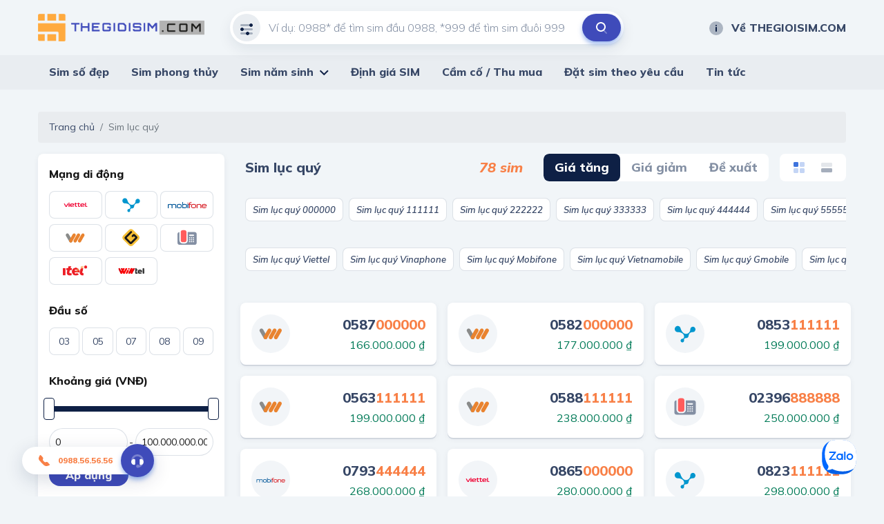

--- FILE ---
content_type: text/html; charset=utf-8
request_url: https://thegioisim.com/loai-sim/sim-luc-quy.html
body_size: 89015
content:
<!DOCTYPE html>
<html lang="vi">
<head>
   <meta charset="utf-8"/>
   <meta content="IE=edge" http-equiv="X-UA-Compatible"/>
   <meta content="width=device-width, initial-scale=1" name="viewport"/>

   <title>99&#x2B; Sim l&#x1EE5;c qu&#xFD; C&#x1EF0;C HI&#x1EBE;M c&#xE1;c nh&#xE0; m&#x1EA1;ng - Ch&#x1EC9; c&#xF3; t&#x1EA1;i Thegioisim.com</title>
   <meta name="description" content="B&#x1ED9; s&#x1B0;u t&#x1EAD;p Sim l&#x1EE5;c qu&#xFD; c&#x1EF1;c VIP, t&#x1EE9; qu&#xFD; 6, t&#x1EE9; qu&#xFD; 8,... c&#xE1;c nh&#xE0; m&#x1EA1;ng Viettek, Vina, Mobi,... - b&#xE1;n GI&#xC1; G&#x1ED0;C, CH&#xCD;NH CH&#x1EE6; uy t&#xED;n, giao sim to&#xE0;n qu&#x1ED1;c!">
   <meta property="og:image" content="https://static.thegioisim.com/uploads/tgsseo/21936b20-8d6e-4730-a1e2-ac48b95870e7-sim-luc-quy.jpg"/>
   <meta property="og:type" content="article"/>
   <meta property="og:url" content="/loai-sim/sim-luc-quy.html"/>
   <meta property="og:title" content="99&#x2B; Sim l&#x1EE5;c qu&#xFD; C&#x1EF0;C HI&#x1EBE;M c&#xE1;c nh&#xE0; m&#x1EA1;ng - Ch&#x1EC9; c&#xF3; t&#x1EA1;i Thegioisim.com"/>
   <meta property="og:description" content="B&#x1ED9; s&#x1B0;u t&#x1EAD;p Sim l&#x1EE5;c qu&#xFD; c&#x1EF1;c VIP, t&#x1EE9; qu&#xFD; 6, t&#x1EE9; qu&#xFD; 8,... c&#xE1;c nh&#xE0; m&#x1EA1;ng Viettek, Vina, Mobi,... - b&#xE1;n GI&#xC1; G&#x1ED0;C, CH&#xCD;NH CH&#x1EE6; uy t&#xED;n, giao sim to&#xE0;n qu&#x1ED1;c!"/>

   <meta name="twitter:card" content="summary"/>
   <meta name="twitter:image" content="https://static.thegioisim.com/uploads/tgsseo/21936b20-8d6e-4730-a1e2-ac48b95870e7-sim-luc-quy.jpg"/>
   <meta name="twitter:title" content="99&#x2B; Sim l&#x1EE5;c qu&#xFD; C&#x1EF0;C HI&#x1EBE;M c&#xE1;c nh&#xE0; m&#x1EA1;ng - Ch&#x1EC9; c&#xF3; t&#x1EA1;i Thegioisim.com"/>
   <meta name="twitter:description" content="B&#x1ED9; s&#x1B0;u t&#x1EAD;p Sim l&#x1EE5;c qu&#xFD; c&#x1EF1;c VIP, t&#x1EE9; qu&#xFD; 6, t&#x1EE9; qu&#xFD; 8,... c&#xE1;c nh&#xE0; m&#x1EA1;ng Viettek, Vina, Mobi,... - b&#xE1;n GI&#xC1; G&#x1ED0;C, CH&#xCD;NH CH&#x1EE6; uy t&#xED;n, giao sim to&#xE0;n qu&#x1ED1;c!"/>
   <meta name="twitter:url" content="/loai-sim/sim-luc-quy.html">
   <meta name="twitter:site" content="@">
   <meta name="google-site-verification" content="LeJMLxtwBpo0ITiY47blS1W406EaLkyU7EMx8UoYIS0"/>

   <link href="/default/css/bootstrap.min.css" rel="stylesheet" type="text/css"/>
   <link href="/default/css/jquery-ui.css" rel="stylesheet" type="text/css"/>
   <link href="/default/css/owl.carousel.min.css" rel="stylesheet" type="text/css"/>
   <link href="https://fonts.gstatic.com" rel="preconnect"/>
   <link href="/default/fonts/fontawesome-pro-5.8.2-web/css/all.min.css" rel="stylesheet" type="text/css"/>
   <link
      href="https://fonts.googleapis.com/css2?family=Mulish:ital,wght@0,200;0,300;0,400;0,500;0,600;0,700;0,800;0,900;1,200;1,300;1,400;1,500;1,600;1,700;1,800;1,900&amp;display=swap"
      rel="stylesheet"/>
   <link href="https://fonts.googleapis.com/css2?family=Mouse+Memoirs&amp;display=swap" rel="stylesheet"/>
   <link href="/default/css/main.css?v=1" rel="stylesheet" type="text/css"/>
   
        <link rel="shortcut icon" href="https://static.thegioisim.com/uploads/tgsconfig/cf82d6b3-1cff-463d-ae9b-eb0a469ece2b-favicon.png">


   
   <link rel="canonical" href="https://thegioisim.com/loai-sim/sim-luc-quy.html">


   <script src="/default/js/jquery-2.2.1.min.js"></script>
   <script src="/default/js/jquery-ui.js?v=5"></script>
   <script src="/m/js/custom.js?v=5"></script>
   <style>
      .agency__btn.i-btn {
         min-width: 54px;
      }

      .js-open-filter span {
         width: 18px;
         height: 18px;
         color: #fff;
         background-color: red;
         text-align: center;
         border-radius: 9px;
         font-size: 10px;
         display: inline-block;
         line-height: 18px;
         vertical-align: middle;
      }

      .icon-star-active {
         width: 24px;
         height: 24px;
         background-image: url(/m/images/icons/ic_star_fill.png);
      }

      .sim.-line .sim__price {
         width: unset;
      }

      #bottomFix {
         position: fixed;
         bottom: 6px;
         right: 16px;
         z-index: 9999;
      }

      #bottomFixfs {
         position: fixed;
         bottom: 6px;
         right: 16px;
         z-index: 9999;
      }

      .filter {
         padding-bottom: 80px;
      }

      .-border.i-btn {
         background-color: white;
      }

      .-border.i-btn:hover {
         background-color: white;
      }

      .item-active {
         /*color: #0E2045;
                            border-color: #0E2045;*/
         color: #fff;
         border-color: #B6BCC7;
         background: #B6BCC7;
      }

      .tag-select {
         min-width: 91px;
         padding-left: 4px;
      }

      #ui-datepicker-div {
         width: 290px;
      }

      .ui-datepicker table {
         font-size: 13px;
      }

      .range-slider, .min-slider {
         padding-top: 12px;
         color: #171717;
      }

      .range-slider__bar, .min-slider__bar {
         margin-bottom: 24px;
         border: none;
         height: 8px;
         border-radius: 4px;
         background: #D1D7DF;
      }

      .range-slider__bar.ui-widget.ui-widget-content, .min-slider__bar.ui-widget.ui-widget-content {
         border: none;
      }

      .range-slider__bar .ui-widget-header, .min-slider__bar .ui-widget-header {
         background: #0E2045;
      }

      .range-slider__bar.ui-slider .ui-slider-handle, .min-slider__bar.ui-slider .ui-slider-handle {
         height: 32px;
         width: 16px;
         border: 1px solid #0E2045;
         border-radius: 4px;
         background-color: #FFFFFF;
         top: -12px;
         margin-left: -8px;
         outline: none;
         cursor: pointer;
      }

      .range-slider__bar.ui-slider .ui-slider-handle:hover, .min-slider__bar.ui-slider .ui-slider-handle:hover {
         background-color: #f1f1f1;
      }

      .range-slider__input, .min-slider__input {
         height: 40px;
         border-radius: 40px;
         padding: 0 8px;
         font-size: 14px;
         color: #171717;
      }

      .tag-label {
         line-height: 20px;
         font-weight: 600;
         padding: 6px 10px;
         font-size: 13px;
         font-style: italic;
      }

      .tag-sim {
         height: 36px;
         line-height: 36px;
      }

      ul.mn-yob li {
         width: 20%;
         float: left
      }

      ul.mn-yob li.li-hr {
         border-bottom: 1px solid #F88047;
         background: whitesmoke;
      }

      ul.mn-yob {
         width: 360px !important;
      }

      ul.mn-yob li a {
         padding: 6px 8px !important;
         font-weight: 600 !important;
      }

      .img-delay {
      }

      .nav-carousel .owl-next {
         right: -26px;
         border: 1px solid #eee;
      }

      .nav-carousel .owl-prev {
         left: -26px;
         border: 1px solid #eee;
      }

      .sim__number {
         font-size: 20px;
      }

      .main-nav > ul > li > ul {
         z-index: 999;
      }

      .ui-pt .icon-filter {
         background-image: url(/default/images/icons/filter-white.svg);
      }

      .ui-pt .icon-search {
         background-image: url(/default/images/icons/search-brown.svg);
      }

      .ui-pt .mn-yob a {
         color: #000;
      }

      .ui-pt .icon-about {
         background-image: url(/default/images/icons/about-white.svg);
      }

      .ui-pt a.header__link:hover {
         color: #F88047;
      }

      .seocontent {
         padding: 20px;
         background: #fff;
         border-radius: 5px;
         margin-top: 40px;
         -webkit-box-shadow: 0 2px 0 0 #d1d7df, 0 2px 8px 0 rgba(14, 32, 69, 0.06);
         box-shadow: 0 2px 0 0 #d1d7df, 0 2px 8px 0 rgba(14, 32, 69, 0.06);
      }

      .seocontent span {
         font-family: "Mulish" !important;
         line-height: 26px;
      }

      .i-article span {
         font-family: "Mulish" !important;
         line-height: 26px;
      }

      .seocontent h2 {
         font-size: 1.285em;
         margin-top: 1.34em;
         margin-bottom: 0.66em;
      }

      #toc_container ul {
         margin-left: 16px;
      }

      #toc_container li {
         padding: 4px;
      }

      #toc li ul li {
         list-style: auto !important;
         margin-left: 20px;
      }
      
      #toc{
         display: none;
      }

      .total-sim {
         font-size: 20px;
         font-weight: 800;
         font-style: italic;
         color: #F88047;
      }

      .form-inline{
         flex-grow: 1;
         justify-content: space-between;
      }

      .line-scroll{
         overflow-x: auto;
         white-space: nowrap;
      }
      .line-scroll::-webkit-scrollbar {
         height: 6px;
      }
      .line-scroll::-webkit-scrollbar-thumb {
         background: #d5d5d5;
      }
      .line-scroll::-webkit-scrollbar-track {
         background: transparent;
         border-radius: 10px;
         padding: 0;
      }
      .line-scroll {padding-bottom:6px;}
   </style>

   <!--Start of AutoAds Tracking Code-->
   <!--<script id='autoAdsMaxLead-widget-script' src='https://cdn.autoads.asia/scripts/autoads-maxlead-widget.js?business_id=498FD930600D433AAD4696FFD4ACF52E' type='text/javascript' charset='UTF-8' async></script> b-cpkyfh8i37-->
   <!--End of AutoAds Tracking Code-->
   <!--<script>
       (function (d, s, id, t) {
               if (d.getElementById(id)) return;
               var js, fjs = d.getElementsByTagName(s)[0];
               js = d.createElement(s);
               js.id = id;
               js.src = 'https://widget.oncustomer.asia/js/index.js?token=' + t;
               fjs.parentNode.insertBefore(js, fjs);
           }
           (document, 'script', 'oc-chat-widget-bootstrap', '28d6f46157ba782d8651ff4cdba7788b'));
   </script> b-cpkyfh8i37-->
   <!-- Global site tag (gtag.js) - Google Analytics -->


   <!-- Google Tag Manager -->
   <script>(function (w, d, s, l, i) {
         w[l] = w[l] || [];
         w[l].push({
            'gtm.start':
               new Date().getTime(), event: 'gtm.js'
         });
         var f = d.getElementsByTagName(s)[0],
            j = d.createElement(s), dl = l != 'dataLayer' ? '&l=' + l : '';
         j.async = true;
         j.src =
            'https://www.googletagmanager.com/gtm.js?id=' + i + dl;
         f.parentNode.insertBefore(j, f);
      })(window, document, 'script', 'dataLayer', 'GTM-MCX8TL3');</script>
   <!-- End Google Tag Manager -->
</head>
<body>
<header b-cpkyfh8i37 class="header">
   <div b-cpkyfh8i37 class="container header__container">
      <div b-cpkyfh8i37 class="row align-items-center justify-content-between">
         <div b-cpkyfh8i37 class="col-auto pr-0">
            <a b-cpkyfh8i37 class="header__logo" href="/">
               

        <img src="https://static.thegioisim.com/uploads/tgsconfig/86dd0b70-8c6c-4644-9519-6b905e12cee1-thegioisim.png" alt="Logo"/>
            </a>
         </div>
         <div b-cpkyfh8i37 class="col-6">
            <div class="search-form">
    <input class="search-form__input" maxlength="12" onkeypress="return ValidateSearch(event);" id="txtkeyword" placeholder="Ví dụ: 0988* để tìm sim đầu 0988, *999 để tìm sim đuôi 999" type="tel" />
    <div class="search-form__icon ">
        <i class="icon icon-filter"></i>
    </div>
    <button class="search-form__submit" onclick="onSearch();" title="Tìm kiếm" type="button"><i class="icon icon-search"></i></button>
</div>

<script>
    $(document).ready(function() {
        const keyword = getParameterByName("keyword");
        if (keyword) {
            $("#txtkeyword").val(keyword);
        }
    });
    function onSearch() {
        const keyword = $("#txtkeyword").val();
        const num = keyword.match(/\d+/).toString();
        if (num.length === 10 || num.length === 11) {
            const url = `/${num}.html`;
            window.location.href = url;
        } else {
            const url = `/search/${keyword}?c=1`;
            window.location.href = url;
        }
    }
    function ValidateSearch(event) {
        const regex = new RegExp("^[0-9-!@#$%*?]");
        const key = String.fromCharCode(event.charCode ? event.which : event.charCode);
        if (!regex.test(key)) {
            event.preventDefault();
            return false;
        }
    }
    $('#txtkeyword').keypress(function (e) {
        const key = e.which;
        if (key === 13)  // the enter key code
        {
            onSearch();
            return false;
        }
    });
</script>
         </div>
         <div b-cpkyfh8i37 class="col-3">
            <div b-cpkyfh8i37 class="row align-items-center justify-content-end gutter-24">
               <div b-cpkyfh8i37 class="col-auto">
                  
<a class="header__link smooth" href="/ve-the-gioi-sim"><i class="icon icon-about"></i>Về THEGIOISIM.COM</a>
               </div>
            </div>
         </div>
      </div>
   </div>
   <div b-cpkyfh8i37 class="main-bar">
      <div b-cpkyfh8i37 class="container">
         <div b-cpkyfh8i37 class="main-nav">
            <ul b-cpkyfh8i37>
               

<li>
    <a href="/">Sim số đẹp</a>
</li>
<li>
    <a href="/sim-phong-thuy/">Sim phong thủy</a>
</li>
<li>
    <a href="/loai-sim/sim-nam-sinh.html">Sim năm sinh</a>
    <ul class='mn-yob'>
        <li><a href='/sim-nam-sinh-1950.html'>1950</a></li>
        <li><a href='/sim-nam-sinh-1951.html'>1951</a></li>
        <li><a href='/sim-nam-sinh-1952.html'>1952</a></li>
        <li><a href='/sim-nam-sinh-1953.html'>1953</a></li>
        <li><a href='/sim-nam-sinh-1954.html'>1954</a></li>
        <li class='li-hr'><a href='/sim-nam-sinh-1955.html'>1955</a></li>
        <li class='li-hr'><a href='/sim-nam-sinh-1956.html'>1956</a></li>
        <li class='li-hr'><a href='/sim-nam-sinh-1957.html'>1957</a></li>
        <li class='li-hr'><a href='/sim-nam-sinh-1958.html'>1958</a></li>
        <li class='li-hr'><a href='/sim-nam-sinh-1959.html'>1959</a></li>
        <li><a href='/sim-nam-sinh-1960.html'>1960</a></li>
        <li><a href='/sim-nam-sinh-1961.html'>1961</a></li>
        <li><a href='/sim-nam-sinh-1962.html'>1962</a></li>
        <li><a href='/sim-nam-sinh-1963.html'>1963</a></li>
        <li><a href='/sim-nam-sinh-1964.html'>1964</a></li>
        <li class='li-hr'><a href='/sim-nam-sinh-1965.html'>1965</a></li>
        <li class='li-hr'><a href='/sim-nam-sinh-1966.html'>1966</a></li>
        <li class='li-hr'><a href='/sim-nam-sinh-1967.html'>1967</a></li>
        <li class='li-hr'><a href='/sim-nam-sinh-1968.html'>1968</a></li>
        <li class='li-hr'><a href='/sim-nam-sinh-1969.html'>1969</a></li>
        <li><a href='/sim-nam-sinh-1970.html'>1970</a></li>
        <li><a href='/sim-nam-sinh-1971.html'>1971</a></li>
        <li><a href='/sim-nam-sinh-1972.html'>1972</a></li>
        <li><a href='/sim-nam-sinh-1973.html'>1973</a></li>
        <li><a href='/sim-nam-sinh-1974.html'>1974</a></li>
        <li class='li-hr'><a href='/sim-nam-sinh-1975.html'>1975</a></li>
        <li class='li-hr'><a href='/sim-nam-sinh-1976.html'>1976</a></li>
        <li class='li-hr'><a href='/sim-nam-sinh-1977.html'>1977</a></li>
        <li class='li-hr'><a href='/sim-nam-sinh-1978.html'>1978</a></li>
        <li class='li-hr'><a href='/sim-nam-sinh-1979.html'>1979</a></li>
        <li><a href='/sim-nam-sinh-1980.html'>1980</a></li>
        <li><a href='/sim-nam-sinh-1981.html'>1981</a></li>
        <li><a href='/sim-nam-sinh-1982.html'>1982</a></li>
        <li><a href='/sim-nam-sinh-1983.html'>1983</a></li>
        <li><a href='/sim-nam-sinh-1984.html'>1984</a></li>
        <li class='li-hr'><a href='/sim-nam-sinh-1985.html'>1985</a></li>
        <li class='li-hr'><a href='/sim-nam-sinh-1986.html'>1986</a></li>
        <li class='li-hr'><a href='/sim-nam-sinh-1987.html'>1987</a></li>
        <li class='li-hr'><a href='/sim-nam-sinh-1988.html'>1988</a></li>
        <li class='li-hr'><a href='/sim-nam-sinh-1989.html'>1989</a></li>
        <li><a href='/sim-nam-sinh-1990.html'>1990</a></li>
        <li><a href='/sim-nam-sinh-1991.html'>1991</a></li>
        <li><a href='/sim-nam-sinh-1992.html'>1992</a></li>
        <li><a href='/sim-nam-sinh-1993.html'>1993</a></li>
        <li><a href='/sim-nam-sinh-1994.html'>1994</a></li>
        <li class='li-hr'><a href='/sim-nam-sinh-1995.html'>1995</a></li>
        <li class='li-hr'><a href='/sim-nam-sinh-1996.html'>1996</a></li>
        <li class='li-hr'><a href='/sim-nam-sinh-1997.html'>1997</a></li>
        <li class='li-hr'><a href='/sim-nam-sinh-1998.html'>1998</a></li>
        <li class='li-hr'><a href='/sim-nam-sinh-1999.html'>1999</a></li>
        <li><a href='/sim-nam-sinh-2000.html'>2000</a></li>
        <li><a href='/sim-nam-sinh-2001.html'>2001</a></li>
        <li><a href='/sim-nam-sinh-2002.html'>2002</a></li>
        <li><a href='/sim-nam-sinh-2003.html'>2003</a></li>
        <li><a href='/sim-nam-sinh-2004.html'>2004</a></li>
        <li class='li-hr'><a href='/sim-nam-sinh-2005.html'>2005</a></li>
        <li class='li-hr'><a href='/sim-nam-sinh-2006.html'>2006</a></li>
        <li class='li-hr'><a href='/sim-nam-sinh-2007.html'>2007</a></li>
        <li class='li-hr'><a href='/sim-nam-sinh-2008.html'>2008</a></li>
        <li class='li-hr'><a href='/sim-nam-sinh-2009.html'>2009</a></li>
        <li><a href='/sim-nam-sinh-2010.html'>2010</a></li>
        <li><a href='/sim-nam-sinh-2011.html'>2011</a></li>
        <li><a href='/sim-nam-sinh-2012.html'>2012</a></li>
        <li><a href='/sim-nam-sinh-2013.html'>2013</a></li>
        <li><a href='/sim-nam-sinh-2014.html'>2014</a></li>
        <li class='li-hr'><a href='/sim-nam-sinh-2015.html'>2015</a></li>
        <li class='li-hr'><a href='/sim-nam-sinh-2016.html'>2016</a></li>
        <li class='li-hr'><a href='/sim-nam-sinh-2017.html'>2017</a></li>
        <li class='li-hr'><a href='/sim-nam-sinh-2018.html'>2018</a></li>
        <li class='li-hr'><a href='/sim-nam-sinh-2019.html'>2019</a></li>
        <li><a href='/sim-nam-sinh-2020.html'>2020</a></li>
        <li><a href='/sim-nam-sinh-2021.html'>2021</a></li>
        <li><a href='/sim-nam-sinh-2022.html'>2022</a></li>
        <li><a href='/sim-nam-sinh-2023.html'>2023</a></li>
        <li><a href='/sim-nam-sinh-2024.html'>2024</a></li>
        <li class='li-hr'><a href='/sim-nam-sinh-2025.html'>2025</a></li>
        <li class='li-hr'><a href='/sim-nam-sinh-2026.html'>2026</a></li>
        <li class='li-hr'><a href='/sim-nam-sinh-2027.html'>2027</a></li>
        <li class='li-hr'><a href='/sim-nam-sinh-2028.html'>2028</a></li>
        <li class='li-hr'><a href='/sim-nam-sinh-2029.html'>2029</a></li>
  
      </ul>
</li>
<li>
    <a href="/dinh-gia-sim/">Định giá SIM</a>
</li>
<li>
    <a href="/cam-co-sim/">Cầm cố / Thu mua</a>
</li>
<li>
    <a href="/dat-sim-theo-yeu-cau/">Đặt sim theo yêu cầu</a>
</li>
<li>
    <a href="/tin-tuc.html">Tin tức</a>
</li>
            </ul>
         </div>
      </div>
   </div>
</header>

<div b-cpkyfh8i37 class="container">
   <script type="application/ld+json">
    {
    "@context": "https://schema.org",
    "@type": "BreadcrumbList",
    "itemListElement": [{
    "@type": "ListItem",
    "position": 1,
    "name": "99&#x2B; Sim l&#x1EE5;c qu&#xFD; C&#x1EF0;C HI&#x1EBE;M c&#xE1;c nh&#xE0; m&#x1EA1;ng - Ch&#x1EC9; c&#xF3; t&#x1EA1;i Thegioisim.com"
    }]
    }
</script>
<script type="application/ld+json">
    {
    "@context": "https://schema.org/",
    "@type": "CreativeWorkSeries",
    "name": "99&#x2B; Sim l&#x1EE5;c qu&#xFD; C&#x1EF0;C HI&#x1EBE;M c&#xE1;c nh&#xE0; m&#x1EA1;ng - Ch&#x1EC9; c&#xF3; t&#x1EA1;i Thegioisim.com",
    "aggregateRating": {
    "@type": "AggregateRating",
    "ratingValue": "5",
    "bestRating": "5",
    "ratingCount": "1"
    }
    }
</script>
<style>
   .row-home > .col-4 {
      padding: 8px;
   }
</style>
<link href="/default/plugins/rateit/rateit.css" rel="stylesheet" />
<script src="/default/plugins/rateit/jquery.rateit.js"></script>
<nav aria-label="breadcrumb">
    <ol class="breadcrumb">
        <li class="breadcrumb-item"><a href="/">Trang chủ</a></li>
        <li class="breadcrumb-item active" aria-current="page">Sim l&#x1EE5;c qu&#xFD;</li>
    </ol>
</nav>

<div class="row">
    <div class="col-3">
        <div class="sidebar">
            <style>
    .tag-special {
        border-radius: 8px;
        border: 1px solid rgba(209, 215, 223, 0.75);
        text-align: center;
        font-weight: 800;
        display: block;
        padding: 8px 0;
        background-color: #fff;
    }
</style>

    <h3 class="sidebar__title">
        Mạng di động
    </h3>
    <div class="row gutter-4 mb-16" id="ckop">
        
    <div class="col-4 mb-8">
        <label class="i-check-label">
            <input type="checkbox" onchange="onFilter();" value="1"/><span class="i-check-label__pane -image"><img class="img-delay" src="https://static.thegioisim.com/images/default.png" data-src="/m/images/sim/viettel.svg" alt="Viettel"/></span>
        </label>
    </div>
    <div class="col-4 mb-8">
        <label class="i-check-label">
            <input type="checkbox" onchange="onFilter();" value="2"/><span class="i-check-label__pane -image"><img class="img-delay" src="https://static.thegioisim.com/images/default.png" data-src="/m/images/sim/vinaphone.svg" alt="Vinaphone"/></span>
        </label>
    </div>
    <div class="col-4 mb-8">
        <label class="i-check-label">
            <input type="checkbox" onchange="onFilter();" value="3"/><span class="i-check-label__pane -image"><img class="img-delay" src="https://static.thegioisim.com/images/default.png" data-src="/m/images/sim/mobifone.svg" alt="Mobifone"/></span>
        </label>
    </div>
    <div class="col-4 mb-8">
        <label class="i-check-label">
            <input type="checkbox" onchange="onFilter();" value="4"/><span class="i-check-label__pane -image"><img class="img-delay" src="https://static.thegioisim.com/images/default.png" data-src="/m/images/sim/vietnamobile.svg" alt="Vietnamobile"/></span>
        </label>
    </div>
    <div class="col-4 mb-8">
        <label class="i-check-label">
            <input type="checkbox" onchange="onFilter();" value="5"/><span class="i-check-label__pane -image"><img class="img-delay" src="https://static.thegioisim.com/images/default.png" data-src="/m/images/sim/gmobile.svg" alt="Gmobile"/></span>
        </label>
    </div>
    <div class="col-4 mb-8">
        <label class="i-check-label">
            <input type="checkbox" onchange="onFilter();" value="6"/><span class="i-check-label__pane -image"><img class="img-delay" src="https://static.thegioisim.com/images/default.png" data-src="/m/images/sim/mayban.svg" alt="M&#xE1;y B&#xE0;n"/></span>
        </label>
    </div>
    <div class="col-4 mb-8">
        <label class="i-check-label">
            <input type="checkbox" onchange="onFilter();" value="9"/><span class="i-check-label__pane -image"><img class="img-delay" src="https://static.thegioisim.com/images/default.png" data-src="/m/images/sim/itel.svg" alt="iTelecom"/></span>
        </label>
    </div>
    <div class="col-4 mb-8">
        <label class="i-check-label">
            <input type="checkbox" onchange="onFilter();" value="10"/><span class="i-check-label__pane -image"><img class="img-delay" src="https://static.thegioisim.com/images/default.png" data-src="/m/images/sim/wintel.svg" alt="Wintel"/></span>
        </label>
    </div>


    </div>

    <h3 class="sidebar__title">
        Đầu số
    </h3>
    <div class="row gutter-4 mb-16" id="ckprefix">
        
    <div class="col-20p mb-8">
        <label class="i-check-label"><input type="checkbox" onchange="onFilter();" value="03" /><span class="i-check-label__pane">03</span></label>
    </div>
    <div class="col-20p mb-8">
        <label class="i-check-label"><input type="checkbox" onchange="onFilter();" value="05" /><span class="i-check-label__pane">05</span></label>
    </div>
    <div class="col-20p mb-8">
        <label class="i-check-label"><input type="checkbox" onchange="onFilter();" value="07" /><span class="i-check-label__pane">07</span></label>
    </div>
    <div class="col-20p mb-8">
        <label class="i-check-label"><input type="checkbox" onchange="onFilter();" value="08" /><span class="i-check-label__pane">08</span></label>
    </div>
    <div class="col-20p mb-8">
        <label class="i-check-label"><input type="checkbox" onchange="onFilter();" value="09" /><span class="i-check-label__pane">09</span></label>
    </div>


    </div>

    <h3 class="sidebar__title">
        Khoảng giá (VNĐ)
    </h3>
    <div class="range-slider" id="rangeprice">
        <div class="range-slider__bar"></div>
        <div class="row gutter-5 align-items-center">
            <div class="col">
                <input id="txtprice1" class="i-input range-slider__input range-slider__from" />
            </div>
            <div class="">
                -
            </div>
            <div class="col">
                <input id="txtprice2" class="i-input range-slider__input range-slider__to" />
            </div>
        </div>
    </div>
    <button class="i-btn -small mt-12" onclick="onFilter();">Áp dụng</button>

    <h3 class="sidebar__title mt-24">
        Loại sim
    </h3>
    <div class="row gutter-4 mb-30" id="ckstatus">
        <div class="col-4 mb-8">
            <label class="i-check-label"><input type="checkbox" onchange="onFilter();" value="tt" /><span class="i-check-label__pane">Trả trước</span></label>
        </div>
        <div class="col-4 mb-8">
            <label class="i-check-label"><input type="checkbox" onchange="onFilter();" value="ts" /><span class="i-check-label__pane">Trả sau</span></label>
        </div>
        <div class="col-4 mb-8">
            <label class="i-check-label"><input type="checkbox" onchange="onFilter();" value="ck" /><span class="i-check-label__pane">Cam kết</span></label>
        </div>
    </div>

<div class="sidebar__title mb-12 mt-24">
    Dãy số KHÔNG bao gồm
</div>
<div class="row gutter-4 mb-16" id="cknc">
        <div class="col-4 mb-8">
            <label class="i-check-label"><input type="checkbox" onchange="onFilter();" value="1" /><span class="i-check-label__pane">Tránh 1</span></label>
        </div>
        <div class="col-4 mb-8">
            <label class="i-check-label"><input type="checkbox" onchange="onFilter();" value="2" /><span class="i-check-label__pane">Tránh 2</span></label>
        </div>
        <div class="col-4 mb-8">
            <label class="i-check-label"><input type="checkbox" onchange="onFilter();" value="3" /><span class="i-check-label__pane">Tránh 3</span></label>
        </div>
        <div class="col-4 mb-8">
            <label class="i-check-label"><input type="checkbox" onchange="onFilter();" value="4" /><span class="i-check-label__pane">Tránh 4</span></label>
        </div>
        <div class="col-4 mb-8">
            <label class="i-check-label"><input type="checkbox" onchange="onFilter();" value="5" /><span class="i-check-label__pane">Tránh 5</span></label>
        </div>
        <div class="col-4 mb-8">
            <label class="i-check-label"><input type="checkbox" onchange="onFilter();" value="6" /><span class="i-check-label__pane">Tránh 6</span></label>
        </div>
        <div class="col-4 mb-8">
            <label class="i-check-label"><input type="checkbox" onchange="onFilter();" value="7" /><span class="i-check-label__pane">Tránh 7</span></label>
        </div>
        <div class="col-4 mb-8">
            <label class="i-check-label"><input type="checkbox" onchange="onFilter();" value="8" /><span class="i-check-label__pane">Tránh 8</span></label>
        </div>
        <div class="col-4 mb-8">
            <label class="i-check-label"><input type="checkbox" onchange="onFilter();" value="9" /><span class="i-check-label__pane">Tránh 9</span></label>
        </div>
</div>

<div class="sidebar__title d-flex justify-content-between" data-ui-toggle=".filter-advanced">
    Nâng cao<i class="toggle-default fal fa-angle-down"></i><i class="toggle-active fal fa-angle-up"></i>
</div>
<div id="advanceFilter" class="filter-advanced mb-12 d-none">
    <div class="font-16 mt-16 mb-12">
        Điểm phong thủy từ: <span class="font-black" id="fstext">Tất cả</span>
    </div>
    <div class="row mb-1">
        <div class="col-12">
            <div class="min-slider" id="rangefs" data-max="10" data-min="0" data-value="0">
                <div class="min-slider__bar"></div>
            </div>
        </div>
    </div>
    <div class="font-16 mb-12">
        Tổng điểm: <span class="font-black">Tất cả</span>
    </div>
    <div class="row mb-1">
        <div class="col-12">
            <div class="min-slider" data-max="99" id="rangepoint" data-min="0" data-value="0">
                <div class="min-slider__bar"></div>
            </div>
        </div>
    </div>
    <div class="font-16 mb-12">
        Số nút: <span class="font-black">Tất cả</span>
    </div>
    <div class="row">
        <div class="col-12">
            <div class="min-slider" id="rangenode" data-max="9" data-min="0" data-value="0">
                <div class="min-slider__bar"></div>
            </div>
        </div>
    </div>
    <button class="i-btn -small mt-12" onclick="onFilter();">Áp dụng</button>
</div>

<script>
    const prices = [0, 100000, 200000, 300000, 500000, 800000
        , 1000000, 1500000, 2000000, 3000000, 5000000, 8000000, 10000000
        , 15000000, 20000000, 30000000, 50000000, 80000000, 100000000, 150000000, 200000000
        , 300000000, 500000000, 1000000000, 2000000000, 5000000000, 100000000000];
    $(document).ready(function () {
        $("#advanceFilter .min-slider").each(function () {
            const $slider = $(this);
            const max = $slider.data("max");
            const min = $slider.data("min");
            const value = $slider.data("value");
            $slider.find(".min-slider__bar").slider({
                range: "min",
                min,
                max,
                value,
                slide: function (event, ui) {
                    if (ui.value === 0) {
                        $slider.parent().parent().prev().find("span").text("Tất cả");
                    } else $slider.parent().parent().prev().find("span").text(ui.value + " điểm");

                    $slider.data("value", ui.value);


                }
            });
        });



                        const index2 = prices.length - 1;
                        const $slider = $("#rangeprice");
                        const max = index2;
                        const min = 0;

                        const values = [0, index2];
                        $slider.find(".range-slider__from").val(formatPrice(prices[0]));
                        $slider.find(".range-slider__to").val(formatPrice(prices[index2]));
                        $slider.find(".range-slider__bar").slider({
                            range: true,
                            min,
                            max,
                            values,
                            step: 1,
                            slide: function(event, ui) {
                                const f = prices[ui.values[0]];
                                const t = prices[ui.values[1]];
                                $slider.find(".range-slider__from").val(formatPrice(f));
                                $slider.find(".range-slider__to").val(formatPrice(t));
                            }
                        });
                    
        onInitFilter();
    });
    function onInitFilter() {
        let count = 0;
        //get value from query and set
        const opFilter = getParameterByName("op_filter");
        if (opFilter) {
            count++;
            const ops = opFilter.split(",");
            setCkValue("ckop", ops);
        }


        const prefixFilter = getParameterByName("prefix_filter");
        if (prefixFilter) {
            count++;
            const prefixs = prefixFilter.split(",");
            setCkValue("ckprefix", prefixs);
        }


        const statusFilter = getParameterByName("status_filter");
        if (statusFilter) {
            count++;
            const statuses = statusFilter.split(",");
            setCkValue("ckstatus", statuses);
        }


        const typeFilter = getParameterByName("type_filter");
        if (typeFilter) {
            count++;
            setRadioValue("cktype", typeFilter);
        }


        const ncFilter = getParameterByName("nc_filter");
        if (ncFilter) {
            count++;
            const ncs = ncFilter.split(",");
            setCkValue("cknc", ncs);
        }

                const priceFilter = getParameterByName("price_filter");
                const ps = priceFilter.split("-");
                if (ps.length === 2) {
                    count++;
                    $("#txtprice1").val(formatPrice(ps[0]));
                    $("#txtprice2").val(formatPrice(ps[1]));

                    const priceIndex1 = prices.indexOf(Number(ps[0]));
                    const priceIndex2 = prices.indexOf(Number(ps[1]));
                    $("#rangeprice .range-slider__bar").slider("values", 0, priceIndex1);
                    $("#rangeprice .range-slider__bar").slider("values", 1, priceIndex2);
                }
            

        let advance = false;

        const fsFilter = getParameterByName("fs_filter");
        if (fsFilter) {
            $("#rangefs .min-slider__bar").slider('value', fsFilter);
            if (fsFilter > 0) {
                count++;
                $("#rangefs").parent().parent().prev().find("span").text(fsFilter + " điểm");
                $("#rangefs").data("value", fsFilter);
                advance = true;
            }
        }

        const pointFilter = getParameterByName("point_filter");
        if (pointFilter) {
            $("#rangepoint .min-slider__bar").slider('value', pointFilter);
            if (pointFilter > 0) {
                count++;
                $("#rangepoint").parent().parent().prev().find("span").text(pointFilter + " điểm");
                $("#rangepoint").data("value", pointFilter);
                advance = true;
            }
        }

        const nodeFilter = getParameterByName("node_filter");
        if (nodeFilter) {
            $("#rangenode .min-slider__bar").slider('value', nodeFilter);
            if (nodeFilter > 0) {
                count++;
                $("#rangenode").parent().parent().prev().find("span").text(nodeFilter + " điểm");
                $("#rangenode").data("value", nodeFilter);
                advance = true;
            }
        }

        if (advance === true) {
            $(".filter-advanced").toggleClass("d-none");
            $(".filter__title").toggleClass("active");
        }
        //$(".js-open-filter span").text(count);
    }
    function onFilter() {


        const ops = getCkValue("ckop");
        const prefixs = getCkValue("ckprefix");
        const statuses = getCkValue("ckstatus");
        const types = getRadioValue("cktype");
        const ncs = getCkValue("cknc");

        const fs = $("#rangefs").data("value");
        const point = $("#rangepoint").data("value");
        const node = $("#rangenode").data("value");


        let keyword = $("#txtkeyword").val();
        if (!keyword) {
            keyword = "";
        }
        //redirect to new url
        const pathUrl = window.location.pathname;

        const month = getParameterByName("month");
        const day = getParameterByName("day");
        const format = getParameterByName("format");

        let url = `${pathUrl}?op_filter=${ops}&prefix_filter=${prefixs}&status_filter=${statuses}`
            + `&type_filter=${types}&nc_filter=${ncs}&fs_filter=${fs}&point_filter=${point}`
            + `&node_filter=${node}`;

                const price1 = $("#txtprice1").val().replace(/\./g, "");
                const price2 = $("#txtprice2").val().replace(/\./g, "");
                let price = `${price1}-${price2}`;
                if (price === "0-100000000000") {
                    price = "";
                }
                url += `&price_filter=${price}`;
                    if (month) {
            url += `&month=${month}`;
        }
        if (day) {
            url += `&day=${day}`;
        }
        if (format) {
            url += `&format=${format}`;
        }
        const sort = getParameterByName("sort");
        if (sort) {
            url += `&sort=${sort}`;
        };
        window.location.href = url;
    }
</script>
        </div>
    </div>
    <div class="col-9">
        <div class="row justify-content-between align-items-center mb-24">
            <div class="col-auto form-inline">
                <h1 class="page-result">
                    <strong>Sim l&#x1EE5;c qu&#xFD;</strong>
                </h1>
                <i class="total-sim">78 sim</i>
            </div>
            <div class="col-auto">
                <div class="row gutter-16">
                    <div class="col-auto">
                        <div class="sort" id="chksort">
                            <label class="sort__btn">
                                <input name="sort" onchange="changeSort();" value="up" type="radio" />
                                <span class="sort__btn__label">Giá tăng</span>
                            </label>
                            <label class="sort__btn">
                                <input name="sort" onchange="changeSort();" value="down" type="radio" />
                                <span class="sort__btn__label">Giá giảm</span>
                            </label>
                            <label class="sort__btn">
                                <input onchange="changeSort();" name="sort" value="recommend" type="radio" />
                                <span class="sort__btn__label">Đề xuất</span>
                            </label>
                        </div>
                    </div>
                    <div class="col-auto">
                        <div class="view">
                            <a class="view__btn active" onclick="changeView();">
                                <span class="view__btn__icon -grid"></span>
                            </a>
                            <a class="view__btn " onclick="changeView();">
                                <span class="view__btn__icon -list"></span>
                            </a>
                        </div>
                    </div>
                </div>
            </div>
        </div>

<div class='line-scroll mb-24'><a class='tag-label mr-2 mb-2' href='/loai-sim/sim-luc-quy-0.html'>Sim lục quý 000000</a><a class='tag-label mr-2 mb-2' href='/loai-sim/sim-luc-quy-1.html'>Sim lục quý 111111</a><a class='tag-label mr-2 mb-2' href='/loai-sim/sim-luc-quy-2.html'>Sim lục quý 222222</a><a class='tag-label mr-2 mb-2' href='/loai-sim/sim-luc-quy-3.html'>Sim lục quý 333333</a><a class='tag-label mr-2 mb-2' href='/loai-sim/sim-luc-quy-4.html'>Sim lục quý 444444</a><a class='tag-label mr-2 mb-2' href='/loai-sim/sim-luc-quy-5.html'>Sim lục quý 555555</a><a class='tag-label mr-2 mb-2' href='/loai-sim/sim-luc-quy-6.html'>Sim lục quý 666666</a><a class='tag-label mr-2 mb-2' href='/loai-sim/sim-luc-quy-7.html'>Sim lục quý 777777</a><a class='tag-label mr-2 mb-2' href='/loai-sim/sim-luc-quy-8.html'>Sim lục quý 888888</a><a class='tag-label mr-2 mb-2' href='/loai-sim/sim-luc-quy-9.html'>Sim lục quý 999999</a></div><div class='line-scroll mb-24'><a class='tag-label mr-2 mb-2' href='/sim-luc-quy/viettel.html'>Sim lục quý Viettel</a><a class='tag-label mr-2 mb-2' href='/sim-luc-quy/vinaphone.html'>Sim lục quý Vinaphone</a><a class='tag-label mr-2 mb-2' href='/sim-luc-quy/mobifone.html'>Sim lục quý Mobifone</a><a class='tag-label mr-2 mb-2' href='/sim-luc-quy/vietnamobile.html'>Sim lục quý Vietnamobile</a><a class='tag-label mr-2 mb-2' href='/sim-luc-quy/gmobile.html'>Sim lục quý Gmobile</a><a class='tag-label mr-2 mb-2' href='/sim-luc-quy/mayban.html'>Sim lục quý Máy Bàn</a><a class='tag-label mr-2 mb-2' href='/sim-luc-quy/itel.html'>Sim lục quý iTelecom</a><a class='tag-label mr-2 mb-2' href='/sim-luc-quy/wintel.html'>Sim lục quý Wintel</a></div>        <div class="row mb-8 row-home">
                    <div class="col-4">
                        

<div class="sim">
    <div class="sim__brand">
        <img class="img-delay" src="https://static.thegioisim.com/images/default.png" data-src="/m/images/sim/vietnamobile.svg" alt="Vietnamobile" />
    </div>
    <div class="sim__info">
        <div class="sim__number">
            0587<span>000000</span>
        </div>
            <div class="sim__price">
                166.000.000 ₫
            </div>
    </div>
    <a class="sim__link" href="/0587000000.html"></a>
</div>
                    </div>
                    <div class="col-4">
                        

<div class="sim">
    <div class="sim__brand">
        <img class="img-delay" src="https://static.thegioisim.com/images/default.png" data-src="/m/images/sim/vietnamobile.svg" alt="Vietnamobile" />
    </div>
    <div class="sim__info">
        <div class="sim__number">
            0582<span>000000</span>
        </div>
            <div class="sim__price">
                177.000.000 ₫
            </div>
    </div>
    <a class="sim__link" href="/0582000000.html"></a>
</div>
                    </div>
                    <div class="col-4">
                        

<div class="sim">
    <div class="sim__brand">
        <img class="img-delay" src="https://static.thegioisim.com/images/default.png" data-src="/m/images/sim/vinaphone.svg" alt="Vinaphone" />
    </div>
    <div class="sim__info">
        <div class="sim__number">
            0853<span>111111</span>
        </div>
            <div class="sim__price">
                199.000.000 ₫
            </div>
    </div>
    <a class="sim__link" href="/0853111111.html"></a>
</div>
                    </div>
                    <div class="col-4">
                        

<div class="sim">
    <div class="sim__brand">
        <img class="img-delay" src="https://static.thegioisim.com/images/default.png" data-src="/m/images/sim/vietnamobile.svg" alt="Vietnamobile" />
    </div>
    <div class="sim__info">
        <div class="sim__number">
            0563<span>111111</span>
        </div>
            <div class="sim__price">
                199.000.000 ₫
            </div>
    </div>
    <a class="sim__link" href="/0563111111.html"></a>
</div>
                    </div>
                    <div class="col-4">
                        

<div class="sim">
    <div class="sim__brand">
        <img class="img-delay" src="https://static.thegioisim.com/images/default.png" data-src="/m/images/sim/vietnamobile.svg" alt="Vietnamobile" />
    </div>
    <div class="sim__info">
        <div class="sim__number">
            0588<span>111111</span>
        </div>
            <div class="sim__price">
                238.000.000 ₫
            </div>
    </div>
    <a class="sim__link" href="/0588111111.html"></a>
</div>
                    </div>
                    <div class="col-4">
                        

<div class="sim">
    <div class="sim__brand">
        <img class="img-delay" src="https://static.thegioisim.com/images/default.png" data-src="/m/images/sim/mayban.svg" alt="M&#xE1;y B&#xE0;n" />
    </div>
    <div class="sim__info">
        <div class="sim__number">
            02396<span>888888</span>
        </div>
            <div class="sim__price">
                250.000.000 ₫
            </div>
    </div>
    <a class="sim__link" href="/02396888888.html"></a>
</div>
                    </div>
                    <div class="col-4">
                        

<div class="sim">
    <div class="sim__brand">
        <img class="img-delay" src="https://static.thegioisim.com/images/default.png" data-src="/m/images/sim/mobifone.svg" alt="Mobifone" />
    </div>
    <div class="sim__info">
        <div class="sim__number">
            0793<span>444444</span>
        </div>
            <div class="sim__price">
                268.000.000 ₫
            </div>
    </div>
    <a class="sim__link" href="/0793444444.html"></a>
</div>
                    </div>
                    <div class="col-4">
                        

<div class="sim">
    <div class="sim__brand">
        <img class="img-delay" src="https://static.thegioisim.com/images/default.png" data-src="/m/images/sim/viettel.svg" alt="Viettel" />
    </div>
    <div class="sim__info">
        <div class="sim__number">
            0865<span>000000</span>
        </div>
            <div class="sim__price">
                280.000.000 ₫
            </div>
    </div>
    <a class="sim__link" href="/0865000000.html"></a>
</div>
                    </div>
                    <div class="col-4">
                        

<div class="sim">
    <div class="sim__brand">
        <img class="img-delay" src="https://static.thegioisim.com/images/default.png" data-src="/m/images/sim/vinaphone.svg" alt="Vinaphone" />
    </div>
    <div class="sim__info">
        <div class="sim__number">
            0823<span>111111</span>
        </div>
            <div class="sim__price">
                298.000.000 ₫
            </div>
    </div>
    <a class="sim__link" href="/0823111111.html"></a>
</div>
                    </div>
                    <div class="col-4">
                        

<div class="sim">
    <div class="sim__brand">
        <img class="img-delay" src="https://static.thegioisim.com/images/default.png" data-src="/m/images/sim/vinaphone.svg" alt="Vinaphone" />
    </div>
    <div class="sim__info">
        <div class="sim__number">
            0837<span>111111</span>
        </div>
            <div class="sim__price">
                330.000.000 ₫
            </div>
    </div>
    <a class="sim__link" href="/0837111111.html"></a>
</div>
                    </div>
                    <div class="col-4">
                        

<div class="sim">
    <div class="sim__brand">
        <img class="img-delay" src="https://static.thegioisim.com/images/default.png" data-src="/m/images/sim/itel.svg" alt="iTelecom" />
    </div>
    <div class="sim__info">
        <div class="sim__number">
            0878<span>222222</span>
        </div>
            <div class="sim__price">
                330.000.000 ₫
            </div>
    </div>
    <a class="sim__link" href="/0878222222.html"></a>
</div>
                    </div>
                    <div class="col-4">
                        

<div class="sim">
    <div class="sim__brand">
        <img class="img-delay" src="https://static.thegioisim.com/images/default.png" data-src="/m/images/sim/mayban.svg" alt="M&#xE1;y B&#xE0;n" />
    </div>
    <div class="sim__info">
        <div class="sim__number">
            02376<span>888888</span>
        </div>
            <div class="sim__price">
                350.000.000 ₫
            </div>
    </div>
    <a class="sim__link" href="/02376888888.html"></a>
</div>
                    </div>
                    <div class="col-4">
                        

<div class="sim">
    <div class="sim__brand">
        <img class="img-delay" src="https://static.thegioisim.com/images/default.png" data-src="/m/images/sim/mayban.svg" alt="M&#xE1;y B&#xE0;n" />
    </div>
    <div class="sim__info">
        <div class="sim__number">
            02526<span>888888</span>
        </div>
            <div class="sim__price">
                350.000.000 ₫
            </div>
    </div>
    <a class="sim__link" href="/02526888888.html"></a>
</div>
                    </div>
                    <div class="col-4">
                        

<div class="sim">
    <div class="sim__brand">
        <img class="img-delay" src="https://static.thegioisim.com/images/default.png" data-src="/m/images/sim/mayban.svg" alt="M&#xE1;y B&#xE0;n" />
    </div>
    <div class="sim__info">
        <div class="sim__number">
            02346<span>888888</span>
        </div>
            <div class="sim__price">
                350.000.000 ₫
            </div>
    </div>
    <a class="sim__link" href="/02346888888.html"></a>
</div>
                    </div>
                    <div class="col-4">
                        

<div class="sim">
    <div class="sim__brand">
        <img class="img-delay" src="https://static.thegioisim.com/images/default.png" data-src="/m/images/sim/viettel.svg" alt="Viettel" />
    </div>
    <div class="sim__info">
        <div class="sim__number">
            0352.<span>333</span>.<span>333</span>
        </div>
            <div class="sim__price">
                368.000.000 ₫
            </div>
    </div>
    <a class="sim__link" href="/0352333333.html"></a>
</div>
                    </div>
                    <div class="col-4">
                        

<div class="sim">
    <div class="sim__brand">
        <img class="img-delay" src="https://static.thegioisim.com/images/default.png" data-src="/m/images/sim/viettel.svg" alt="Viettel" />
    </div>
    <div class="sim__info">
        <div class="sim__number">
            0326<span>777777</span>
        </div>
            <div class="sim__price">
                383.000.000 ₫
            </div>
    </div>
    <a class="sim__link" href="/0326777777.html"></a>
</div>
                    </div>
                    <div class="col-4">
                        

<div class="sim">
    <div class="sim__brand">
        <img class="img-delay" src="https://static.thegioisim.com/images/default.png" data-src="/m/images/sim/viettel.svg" alt="Viettel" />
    </div>
    <div class="sim__info">
        <div class="sim__number">
            0384.<span>555</span>.<span>555</span>
        </div>
            <div class="sim__price">
                399.000.000 ₫
            </div>
    </div>
    <a class="sim__link" href="/0384555555.html"></a>
</div>
                    </div>
                    <div class="col-4">
                        

<div class="sim">
    <div class="sim__brand">
        <img class="img-delay" src="https://static.thegioisim.com/images/default.png" data-src="/m/images/sim/viettel.svg" alt="Viettel" />
    </div>
    <div class="sim__info">
        <div class="sim__number">
            0367<span>555555</span>
        </div>
            <div class="sim__price">
                430.000.000 ₫
            </div>
    </div>
    <a class="sim__link" href="/0367555555.html"></a>
</div>
                    </div>
                    <div class="col-4">
                        

<div class="sim">
    <div class="sim__brand">
        <img class="img-delay" src="https://static.thegioisim.com/images/default.png" data-src="/m/images/sim/viettel.svg" alt="Viettel" />
    </div>
    <div class="sim__info">
        <div class="sim__number">
            0367<span>555555</span>
        </div>
            <div class="sim__price">
                431.000.000 ₫
            </div>
    </div>
    <a class="sim__link" href="/0367555555.html"></a>
</div>
                    </div>
                    <div class="col-4">
                        

<div class="sim">
    <div class="sim__brand">
        <img class="img-delay" src="https://static.thegioisim.com/images/default.png" data-src="/m/images/sim/vinaphone.svg" alt="Vinaphone" />
    </div>
    <div class="sim__info">
        <div class="sim__number">
            0819<span>111111</span>
        </div>
            <div class="sim__price">
                440.000.000 ₫
            </div>
    </div>
    <a class="sim__link" href="/0819111111.html"></a>
</div>
                    </div>
                    <div class="col-4">
                        

<div class="sim">
    <div class="sim__brand">
        <img class="img-delay" src="https://static.thegioisim.com/images/default.png" data-src="/m/images/sim/vietnamobile.svg" alt="Vietnamobile" />
    </div>
    <div class="sim__info">
        <div class="sim__number">
            0925<span>000000</span>
        </div>
            <div class="sim__price">
                528.000.000 ₫
            </div>
    </div>
    <a class="sim__link" href="/0925000000.html"></a>
</div>
                    </div>
                    <div class="col-4">
                        

<div class="sim">
    <div class="sim__brand">
        <img class="img-delay" src="https://static.thegioisim.com/images/default.png" data-src="/m/images/sim/vinaphone.svg" alt="Vinaphone" />
    </div>
    <div class="sim__info">
        <div class="sim__number">
            0819<span>333333</span>
        </div>
            <div class="sim__price">
                555.000.000 ₫
            </div>
    </div>
    <a class="sim__link" href="/0819333333.html"></a>
</div>
                    </div>
                    <div class="col-4">
                        

<div class="sim">
    <div class="sim__brand">
        <img class="img-delay" src="https://static.thegioisim.com/images/default.png" data-src="/m/images/sim/vinaphone.svg" alt="Vinaphone" />
    </div>
    <div class="sim__info">
        <div class="sim__number">
            0835<span>333333</span>
        </div>
            <div class="sim__price">
                555.000.000 ₫
            </div>
    </div>
    <a class="sim__link" href="/0835333333.html"></a>
</div>
                    </div>
                    <div class="col-4">
                        

<div class="sim">
    <div class="sim__brand">
        <img class="img-delay" src="https://static.thegioisim.com/images/default.png" data-src="/m/images/sim/vinaphone.svg" alt="Vinaphone" />
    </div>
    <div class="sim__info">
        <div class="sim__number">
            0819<span>333333</span>
        </div>
            <div class="sim__price">
                555.000.000 ₫
            </div>
    </div>
    <a class="sim__link" href="/0819333333.html"></a>
</div>
                    </div>
                    <div class="col-4">
                        

<div class="sim">
    <div class="sim__brand">
        <img class="img-delay" src="https://static.thegioisim.com/images/default.png" data-src="/m/images/sim/viettel.svg" alt="Viettel" />
    </div>
    <div class="sim__info">
        <div class="sim__number">
            0984<span>000000</span>
        </div>
            <div class="sim__price">
                579.000.000 ₫
            </div>
    </div>
    <a class="sim__link" href="/0984000000.html"></a>
</div>
                    </div>
                    <div class="col-4">
                        

<div class="sim">
    <div class="sim__brand">
        <img class="img-delay" src="https://static.thegioisim.com/images/default.png" data-src="/m/images/sim/vietnamobile.svg" alt="Vietnamobile" />
    </div>
    <div class="sim__info">
        <div class="sim__number">
            0925<span>111111</span>
        </div>
            <div class="sim__price">
                598.000.000 ₫
            </div>
    </div>
    <a class="sim__link" href="/0925111111.html"></a>
</div>
                    </div>
                    <div class="col-4">
                        

<div class="sim">
    <div class="sim__brand">
        <img class="img-delay" src="https://static.thegioisim.com/images/default.png" data-src="/m/images/sim/vietnamobile.svg" alt="Vietnamobile" />
    </div>
    <div class="sim__info">
        <div class="sim__number">
            0925<span>111111</span>
        </div>
            <div class="sim__price">
                599.000.000 ₫
            </div>
    </div>
    <a class="sim__link" href="/0925111111.html"></a>
</div>
                    </div>
                    <div class="col-4">
                        

<div class="sim">
    <div class="sim__brand">
        <img class="img-delay" src="https://static.thegioisim.com/images/default.png" data-src="/m/images/sim/vietnamobile.svg" alt="Vietnamobile" />
    </div>
    <div class="sim__info">
        <div class="sim__number">
            0922<span>444444</span>
        </div>
            <div class="sim__price">
                599.000.000 ₫
            </div>
    </div>
    <a class="sim__link" href="/0922444444.html"></a>
</div>
                    </div>
                    <div class="col-4">
                        

<div class="sim">
    <div class="sim__brand">
        <img class="img-delay" src="https://static.thegioisim.com/images/default.png" data-src="/m/images/sim/vinaphone.svg" alt="Vinaphone" />
    </div>
    <div class="sim__info">
        <div class="sim__number">
            0856<span>333333</span>
        </div>
            <div class="sim__price">
                600.000.000 ₫
            </div>
    </div>
    <a class="sim__link" href="/0856333333.html"></a>
</div>
                    </div>
                    <div class="col-4">
                        

<div class="sim">
    <div class="sim__brand">
        <img class="img-delay" src="https://static.thegioisim.com/images/default.png" data-src="/m/images/sim/vinaphone.svg" alt="Vinaphone" />
    </div>
    <div class="sim__info">
        <div class="sim__number">
            0837.<span>555</span>.<span>555</span>
        </div>
            <div class="sim__price">
                650.000.000 ₫
            </div>
    </div>
    <a class="sim__link" href="/0837555555.html"></a>
</div>
                    </div>
        </div>
        <ul class="paginations">
            <li><span>1</span></li><li><a class='-active' href='/loai-sim/sim-luc-quy.html?page=2'>2</a></li><li><a class='-active' href='/loai-sim/sim-luc-quy.html?page=3'>3</a></li><li><a class='-active' href='/loai-sim/sim-luc-quy.html?page=2'><div class='fal fa-angle-right'></div></a></li>
        </ul>

            <div class="col-12 seocontent i-article -big s-detail">

                <div id="toc_container">
                    <a class="mntoc btn btn-sm" href="javascript:;" onclick="mntoggle();"><i
                                                                                              class="fa fa-align-justify"></i></a>
                    <p class="toc_title">Nội dung chính</p>
                    <ul id="toc"></ul> 
                </div>
                
                <p style="text-align:justify"><span style="color:#000000"><span style="font-size:15px"><span style="font-family:Arial,Helvetica,sans-serif"><strong><em>Sim Lục Qu&yacute;&nbsp;l&agrave; loại sim số đẹp thuộc d&ograve;ng sim VVIP, c&oacute; &yacute; nghĩa phong thủy đặc biệt v&agrave; gi&aacute; th&agrave;nh khi mua b&aacute;n trao đổi cũng rất cao. Vậy Sim lục qu&yacute; thực chất l&agrave; sim thế n&agrave;o, c&oacute; những loại sim lục qu&yacute; n&agrave;o, gi&aacute; cả ra sao? Ở Thegioisim.com c&oacute; những sim lục qu&yacute; n&agrave;o?</em></strong></span></span></span></p>

<h2><span style="color:#c0392b"><span style="font-size:18px"><span style="font-family:Arial,Helvetica,sans-serif"><strong><strong>Như thế n&agrave;o l&agrave; sim Lục Qu&yacute;?</strong></strong></span></span></span></h2>

<p style="text-align:justify"><span style="color:#000000"><span style="font-size:15px"><span style="font-family:Arial,Helvetica,sans-serif"><a href="https://thegioisim.com/loai-sim/sim-luc-quy.html"><strong>Sim Lục&nbsp;Qu&yacute;</strong></a>&nbsp;l&agrave; sim c&oacute; sự kết hợp của 6 con số giống nhau, nằm liền kề nhau ở d&atilde;y số của một số điện thoại. D&ograve;ng sim n&agrave;y được chia th&agrave;nh 2 loại như sau:</span></span></span></p>

<ul>
	<li style="text-align:justify"><span style="color:#000000"><span style="font-size:15px"><span style="font-family:Arial,Helvetica,sans-serif">Sim Lục&nbsp;qu&yacute; giữa&nbsp;(xx.666666.xx)&nbsp;</span></span></span></li>
	<li style="text-align:justify"><span style="color:#000000"><span style="font-size:15px"><span style="font-family:Arial,Helvetica,sans-serif">Sim Lục&nbsp;qu&yacute; cuối (xxxx.666666)</span></span></span></li>
</ul>

<p style="text-align:center"><img alt="Sim Lục Quý là sim có sự kết hợp của 6 con số giống nhau, nằm liền kề nhau ở dãy số của một số điện thoại" src="https://static.thegioisim.com/uploads/ck/d41b2960-c154-4ea4-a1f4-3075a9b017d0-sim-luc-quy.jpg" style="height:500px; width:750px" /></p>

<p style="text-align:center"><span style="font-size:15px"><em>Sim Lục Qu&yacute; l&agrave; sim c&oacute; sự kết hợp của 6 con số giống nhau, nằm liền kề nhau ở d&atilde;y số của một số điện thoại</em></span></p>

<p style="text-align:justify"><span style="color:#000000"><span style="font-size:15px">Sim lục qu&yacute; tr&ecirc;n thị trường sim số đẹp c&oacute; thể c&oacute; gi&aacute; l&ecirc;n tới h&agrave;ng tỷ đồng. Những sim n&agrave;y nếu&nbsp;đi k&egrave;m với c&aacute;c đầu số đẹp, dễ nhớ v&agrave; mang nhiều &yacute; nghĩa tốt theo phong thủy như 098, 097, 090, v&agrave; 091 th&igrave; gi&aacute; trị của sim lại c&agrave;ng cao do sự khan hiếm của n&oacute;.</span></span></p>

<p style="text-align:justify"><span style="color:#000000"><span style="font-size:15px">C&aacute;c sim lục qu&yacute; đầu số mới l&agrave; những sim vừa được ph&aacute;t h&agrave;nh gần đ&acirc;y. Ch&uacute;ng thường c&oacute; thiết kế hiện đại, dễ nhớ v&agrave; mang &yacute; nghĩa phong thủy ri&ecirc;ng biệt. Mặc d&ugrave; gi&aacute; th&agrave;nh thấp hơn so với đầu số cũ, nhưng vẫn giữ được sức h&uacute;t mạnh mẽ.</span></span></p>

<h2><span style="color:#c0392b"><span style="font-size:18px"><span style="font-family:Arial,Helvetica,sans-serif"><strong><strong>&Yacute; nghĩa chung của sim lục qu&yacute; mang lại cho bạn</strong></strong></span></span></span></h2>

<ul>
	<li><span style="color:#000000"><span style="font-size:15px"><span style="font-family:Arial,Helvetica,sans-serif">Sim lục qu&yacute; l&agrave; sim cực kỳ dễ nhớ dễ đọc: 6 con số liền nhau sẽ mang đến sự kh&aacute;c biệt v&agrave; khắc s&acirc;u trong danh bạ điện thoại người kh&aacute;c.</span></span></span></li>
	<li><span style="color:#000000"><span style="font-size:15px"><span style="font-family:Arial,Helvetica,sans-serif">D&ugrave;ng sim lục qu&yacute; cũng&nbsp;khẳng định đẳng cấp ri&ecirc;ng của bạn, kh&ocirc;ng lẫn với một ai kh&aacute;c, một đẳng cấp vượt trội.</span></span></span></li>
	<li><span style="color:#000000"><span style="font-size:15px"><span style="font-family:Arial,Helvetica,sans-serif">Mang lại ph&uacute; qu&yacute; t&agrave;i lộc: Ngay ở c&aacute;i t&ecirc;n gọi sim lục qu&yacute; sẽ&nbsp;mang đến cho bạn sự ph&uacute; qu&yacute;, l&agrave; d&atilde;y số t&agrave;i lộc (con số 6 tượng h&igrave;nh cho LỘC).</span></span></span></li>
	<li><span style="color:#000000"><span style="font-size:15px"><span style="font-family:Arial,Helvetica,sans-serif">Khẳng định thương hiệu c&aacute; nh&acirc;n hay đẳng cấp doanh nghiệp: Kh&ocirc;ng phải ai cũng c&oacute; thể sở hữu được sim lục qu&yacute;. Nhưng nếu doanh nghiệp hay c&aacute; nh&acirc;n c&oacute; thể mua sim lục qu&yacute; l&agrave;m số hotline th&igrave; sẽ&nbsp;tạo được sự tin tưởng tuyệt đối của kh&aacute;ch h&agrave;ng v&agrave; đối t&aacute;c. Hơn nữa để mua được sim lục qu&yacute; như &yacute; th&igrave; cũng phải chi v&agrave;i trăm triệu đến v&agrave;i tỷ đồng.</span></span></span></li>
	<li style="text-align:justify"><span style="color:#000000"><span style="font-size:15px">Gi&aacute; trị đầu tư: Đầu tư v&agrave;o sim lục qu&yacute; cũng được xem l&agrave; một k&ecirc;nh đầu tư tiềm năng. Gi&aacute; trị của loại sim n&agrave;y c&oacute; khả năng tăng theo thời gian, đặc biệt l&agrave; những sim c&oacute; đầu số đẹp, hiếm. Nhiều người đ&atilde; đầu tư v&agrave;o sim lục qu&yacute; v&agrave; đ&atilde; thu về lợi nhuận cao, kh&ocirc;ng chỉ giữ gi&aacute; trị m&agrave; c&ograve;n c&oacute; thể tạo ra nguồn thu nhập dồi d&agrave;o.</span></span></li>
</ul>

<h2><span style="color:#c0392b"><span style="font-size:18px"><span style="font-family:Arial,Helvetica,sans-serif"><strong><strong>&Yacute; nghĩa c&aacute;c bộ sim Lục Qu&yacute; từ 000000 đến 999999</strong></strong></span></span></span></h2>

<p style="text-align:center"><img alt="Ý nghĩa các bộ sim Lục Quý từ 000000 đến 999999" src="https://static.thegioisim.com/uploads/ck/c1adf5ee-c89d-45b3-b932-856fe54ed5cb-y-nghia-sim-luc-quy.jpg" style="height:500px; width:750px" /></p>

<p style="text-align:center"><span style="font-size:15px"><em>&Yacute; nghĩa c&aacute;c bộ sim Lục Qu&yacute; từ 000000 đến 999999</em></span></p>

<ul>
	<li style="text-align:justify"><span style="color:#000000"><span style="font-size:15px"><span style="font-family:Arial,Helvetica,sans-serif"><strong>Sim Lục qu&yacute; 000000</strong>:&nbsp;Mang lại &yacute; nghĩa cho sự khởi nguồn của tất cả</span></span></span></li>
	<li style="text-align:justify"><span style="color:#000000"><span style="font-size:15px"><span style="font-family:Arial,Helvetica,sans-serif"><strong>Sim Lục qu&yacute; 111111</strong>:&nbsp;Mang lại may mắn v&agrave; tiếp th&ecirc;m sức mạnh cho chủ nh&acirc;n để họ chinh phục những đỉnh cao mới.</span></span></span></li>
	<li style="text-align:justify"><strong><span style="color:#000000"><span style="font-size:15px"><span style="font-family:Arial,Helvetica,sans-serif">Sim Lục Qu&yacute; 222222</span></span></span></strong><span style="color:#000000"><span style="font-size:15px"><span style="font-family:Arial,Helvetica,sans-serif">:&nbsp;Gi&uacute;p chủ nh&acirc;n gặp nhiều may mắn v&agrave; thuận lợi l&acirc;u d&agrave;i m&atilde;i m&atilde;i về sau.</span></span></span></li>
	<li style="text-align:justify"><span style="color:#000000"><span style="font-size:15px"><span style="font-family:Arial,Helvetica,sans-serif"><strong>Sim Lục Qu&yacute; 333333</strong>:&nbsp;Số 3 l&agrave; con số biểu tượng của sự vững chắc, ki&ecirc;n định như &ldquo;3 c&acirc;y&rdquo; hay &quot;&quot; kiềng 3 ch&acirc;n&quot;&quot;&hellip;</span></span></span></li>
	<li style="text-align:justify"><span style="color:#000000"><span style="font-size:15px"><span style="font-family:Arial,Helvetica,sans-serif"><strong>Sim Lục Qu&yacute; 444444</strong>:&nbsp; 4 đứng cạnh nhau lại trở th&agrave;nh tứ bất tử, mang &yacute; nghĩa trường thọ tốt đẹp.&nbsp;</span></span></span></li>
	<li style="text-align:justify"><span style="color:#000000"><span style="font-size:15px"><span style="font-family:Arial,Helvetica,sans-serif"><strong>Sim Lục Qu&yacute; 555555</strong>:&nbsp;số 5 thuộc h&agrave;nh Thổ l&agrave; tượng trưng cho sự ph&aacute;t triển.</span></span></span></li>
	<li style="text-align:justify"><span style="color:#000000"><span style="font-size:15px"><span style="font-family:Arial,Helvetica,sans-serif"><strong>Sim Lục Qu&yacute; 666666</strong>:&nbsp;Mang lại nhiều t&agrave;i lộc, ph&uacute; qu&yacute;, đặc biệt l&agrave; đối với những người kinh doanh, bu&ocirc;n b&aacute;n.</span></span></span></li>
	<li style="text-align:justify"><span style="color:#000000"><span style="font-size:15px"><span style="font-family:Arial,Helvetica,sans-serif"><strong>Sim Lục Qu&yacute; 777777</strong>:&nbsp;Số 7 đọc l&agrave; &ldquo;thất&quot;&quot;, do đ&oacute; m&agrave; nhiều người kh&ocirc;ng th&iacute;ch, tuy nhi&ecirc;n thực tế trong đạo Phật th&igrave; đ&acirc;y l&agrave; con số quyền uy c&oacute; năng lực đem lại điều tốt đẹp cho chủ nh&acirc;n.</span></span></span></li>
	<li style="text-align:justify"><span style="color:#000000"><span style="font-size:15px"><span style="font-family:Arial,Helvetica,sans-serif"><strong>Sim Lục Qu&yacute; 888888</strong>:&nbsp;Sim lục&nbsp;qu&yacute; 8 chỉ sự thăng tiến, ph&aacute;t triển, th&agrave;nh đạt.</span></span></span></li>
	<li style="text-align:justify"><span style="color:#000000"><span style="font-size:15px"><span style="font-family:Arial,Helvetica,sans-serif"><strong>Sim Lục Qu&yacute; 999999</strong>:&nbsp;Sim&nbsp; lục&nbsp;qu&yacute; 9 được coi l&agrave; thần hộ mệnh v&agrave; n&oacute; thể hiện sự trường thọ vi&ecirc;n m&atilde;n.Nhiều người sử dụng những số sim c&oacute; đu&ocirc;i lục&nbsp;Qu&yacute; ph&ugrave; hợp với mệnh của m&igrave;nh để&nbsp; thuận buồm xu&ocirc;i gi&oacute;, mọi sự tốt l&agrave;nh.</span></span></span></li>
</ul>

<h2><span style="color:#c0392b"><span style="font-size:18px"><span style="font-family:Arial,Helvetica,sans-serif"><strong><strong>Tư vấn chọn sim Lục Qu&yacute; tại Thegioisim.com</strong></strong></span></span></span></h2>

<h3><span style="color:#000000"><span style="font-size:15px"><span style="font-family:Arial,Helvetica,sans-serif"><strong><strong>Chọn mua sim lục qu&yacute; theo mức gi&aacute;</strong></strong></span></span></span></h3>

<p style="text-align:center"><img alt="Sim lục quý ở THEGIOISIM.COM đang bán với giá từ 150 triệu đồng" src="https://static.thegioisim.com/uploads/ck/cb26b874-31b8-489c-9d84-938fd0d8f3e9-chon-sim-luc-quy-theo-gia-sim.jpg" style="height:500px; width:750px" /></p>

<p style="text-align:center"><span style="font-size:15px"><em>Sim lục qu&yacute; ở THEGIOISIM.COM đang b&aacute;n với gi&aacute; từ 150 triệu đồng</em></span></p>

<h4><span style="color:#000000"><span style="font-size:15px"><span style="font-family:Arial,Helvetica,sans-serif">Sim lục qu&yacute; gi&aacute; từ 150 &ndash; 200 triệu</span></span></span></h4>

<ul>
	<li><span style="color:#000000"><span style="font-size:15px"><span style="font-family:Arial,Helvetica,sans-serif">VD: 05.85.000.000,&hellip;</span></span></span></li>
</ul>

<h4><span style="color:#000000"><span style="font-size:15px"><span style="font-family:Arial,Helvetica,sans-serif">Sim lục qu&yacute; gi&aacute; từ 200 &ndash; 300 triệu</span></span></span></h4>

<ul>
	<li><span style="color:#000000"><span style="font-size:15px"><span style="font-family:Arial,Helvetica,sans-serif">VD: 0762.444444, 0849111111, 0869.11.11.11, 0365.000000,&hellip;</span></span></span></li>
</ul>

<h4><span style="color:#000000"><span style="font-size:15px"><span style="font-family:Arial,Helvetica,sans-serif">Sim lục qu&yacute; gi&aacute; từ 300 &ndash; 500 triệu</span></span></span></h4>

<ul>
	<li><span style="color:#000000"><span style="font-size:15px"><span style="font-family:Arial,Helvetica,sans-serif">VD 0837111111, 0941000000, 0598.666.666, 0928333333, 0865.22.22.22, 0961444444,&hellip;</span></span></span></li>
</ul>

<h4><span style="color:#000000"><span style="font-size:15px"><span style="font-family:Arial,Helvetica,sans-serif">Sim lục qu&yacute; gi&aacute; từ 500 triệu &ndash; 1 tỷ</span></span></span></h4>

<ul>
	<li><span style="color:#000000"><span style="font-size:15px"><span style="font-family:Arial,Helvetica,sans-serif">VD: 03.98.555555, 0971444444, 0924333333, 0368.000.000, 0866.22.22.22, 0385.777777, 024.22.666666, 0913.444.444, 0375.888.888,&hellip;</span></span></span></li>
</ul>

<h4><span style="color:#000000"><span style="font-size:15px"><span style="font-family:Arial,Helvetica,sans-serif">Sim lục qu&yacute; gi&aacute; tr&ecirc;n 1 tỷ</span></span></span></h4>

<ul>
	<li><span style="color:#000000"><span style="font-size:15px"><span style="font-family:Arial,Helvetica,sans-serif">VD: 0947.555.555, 0915.444444, 0975.333333, 0365.666.666, 0979.222222, 0938.777.777, 0919.000000, 0823.888888,&hellip;</span></span></span></li>
</ul>

<h3><span style="color:#000000"><span style="font-size:15px"><span style="font-family:Arial,Helvetica,sans-serif"><strong><strong>Chọn sim lục qu&yacute; theo nh&agrave; mạng</strong></strong></span></span></span></h3>

<p style="text-align:center"><img alt="Chọn sim lục quý theo nhà mạng" src="https://static.thegioisim.com/uploads/ck/62fa613a-8155-4444-9833-bdbb35afae0c-chon-mua-sim-luc-quy.jpg" style="height:500px; width:750px" /></p>

<p style="text-align:center"><span style="font-size:15px"><em>Chọn sim lục qu&yacute; theo nh&agrave; mạng</em></span></p>

<h4 style="text-align:justify"><span style="color:#000000"><span style="font-size:15px"><span style="font-family:Arial,Helvetica,sans-serif">C&aacute;c sim lục qu&yacute; Viettel</span></span></span></h4>

<ul>
	<li><span style="color:#000000"><span style="font-size:15px"><span style="font-family:Arial,Helvetica,sans-serif">VD 0973.777777, 0979.222222, 0988.444444, 0978.555.555, 0365.666.666, 0975.333333&hellip; c&oacute; gi&aacute; từ hơn 1 tỷ đến hơn 4 tỷ đồng.</span></span></span></li>
</ul>

<h4 style="text-align:justify"><span style="color:#000000"><span style="font-size:15px"><span style="font-family:Arial,Helvetica,sans-serif">C&aacute;c sim lục qu&yacute; Vinaphone</span></span></span></h4>

<ul>
	<li><span style="color:#000000"><span style="font-size:15px"><span style="font-family:Arial,Helvetica,sans-serif">VD 0912.333333, 0913.555555, 0823.888888, 0919.000000, 0915.444444,&hellip; c&oacute; gi&aacute; từ hơn từ hơn 1 tỷ đến hơn 5 tỷ đồng.</span></span></span></li>
</ul>

<h4 style="text-align:justify"><span style="color:#000000"><span style="font-size:15px"><span style="font-family:Arial,Helvetica,sans-serif">C&aacute;c sim lục qu&yacute; Mobifone</span></span></span></h4>

<ul>
	<li><span style="color:#000000"><span style="font-size:15px"><span style="font-family:Arial,Helvetica,sans-serif">VD 0902.111111, 0938.777.777, 0909.444444,&hellip; c&oacute; gi&aacute; từ hơn từ hơn 1 tỷ đến hơn 2 tỷ đồng.</span></span></span></li>
</ul>

<h4 style="text-align:justify"><span style="color:#000000"><span style="font-size:15px"><span style="font-family:Arial,Helvetica,sans-serif">C&aacute;c sim lục qu&yacute; Vietnamobile</span></span></span></h4>

<ul>
	<li><span style="color:#000000"><span style="font-size:15px"><span style="font-family:Arial,Helvetica,sans-serif">VD: 0922333333,&hellip; c&oacute; gi&aacute; hơn 2 tỷ đồng.</span></span></span></li>
</ul>

<p style="text-align:justify"><span style="font-size:15px"><span style="font-family:Arial,Helvetica,sans-serif"><strong><span style="color:#000000">=&gt;&gt; Xem th&ecirc;m: </span><a href="https://thegioisim.com/loai-sim/sim-ngu-quy.html" style="color:blue; text-decoration:underline"><span style="color:#2980b9">Sim ngũ qu&yacute;</span></a></strong></span></span></p>

<h2 style="text-align:justify"><strong><span style="color:#c0392b"><span style="font-size:18px"><span style="font-family:Arial,Helvetica,sans-serif">C&acirc;u hỏi thường gặp</span></span></span></strong></h2>

<h3 style="text-align:justify"><strong><span style="color:#000000"><span style="font-size:15px"><span style="font-family:Arial,Helvetica,sans-serif">Sim lục qu&yacute; c&oacute; giữ được gi&aacute; trị theo thời gian kh&ocirc;ng?</span></span></span></strong></h3>

<p style="text-align:justify"><span style="color:#000000"><span style="font-size:15px"><span style="font-family:Arial,Helvetica,sans-serif">C&oacute;, sim lục qu&yacute; c&oacute; thể giữ gi&aacute; trị v&agrave; thậm ch&iacute; tăng gi&aacute; theo thời gian, đặc biệt l&agrave; những sim c&oacute; đầu số đẹp v&agrave; hiếm.</span></span></span></p>

<h3 style="text-align:justify"><strong><span style="color:#000000"><span style="font-size:15px"><span style="font-family:Arial,Helvetica,sans-serif">C&oacute; n&ecirc;n đầu tư v&agrave;o sim lục qu&yacute; kh&ocirc;ng?</span></span></span></strong></h3>

<p style="text-align:justify"><span style="color:#000000"><span style="font-size:15px"><span style="font-family:Arial,Helvetica,sans-serif">Đầu tư v&agrave;o sim lục qu&yacute; l&agrave; một k&ecirc;nh đầu tư tiềm năng, tuy nhi&ecirc;n bạn cần phải c&oacute; kiến thức v&agrave; hiểu biết nhất định về thị trường sim.</span></span></span></p>

<h3 style="text-align:justify"><strong><span style="color:#000000"><span style="font-size:15px"><span style="font-family:Arial,Helvetica,sans-serif">Chi ph&iacute; duy tr&igrave; sim lục qu&yacute; h&agrave;ng th&aacute;ng l&agrave; bao nhi&ecirc;u?</span></span></span></strong></h3>

<p style="text-align:justify"><span style="color:#000000"><span style="font-size:15px"><span style="font-family:Arial,Helvetica,sans-serif">Chi ph&iacute; duy tr&igrave; sim lục qu&yacute; thường phụ thuộc v&agrave;o g&oacute;i cước m&agrave; bạn chọn v&agrave; mức độ sử dụng của bạn, nhưng th&ocirc;ng thường kh&ocirc;ng qu&aacute; cao.</span></span></span></p>

<h3 style="text-align:justify"><span style="color:#000000"><span style="font-size:15px"><span style="font-family:Arial,Helvetica,sans-serif"><strong><strong>Mua sim số đẹp c&aacute;c nh&agrave; mạng ở&nbsp;đ&acirc;u&nbsp;</strong><strong>uy</strong><strong>&nbsp;t&iacute;n nhất?</strong></strong></span></span></span></h3>

<p style="text-align:center"><span style="color:#000000"><span style="font-size:15px"><span style="font-family:Arial,Helvetica,sans-serif"><img alt="Mua sim số đẹp giá rẻ tại THEGIOISIM.COM" src="https://static.thegioisim.com/uploads/ck/74818445-6a32-450b-b2db-14667f93a8d0-mua-sim-so-dep-tai-thegioisim.jpg" /></span></span></span></p>

<p style="text-align:center"><span style="color:#000000"><span style="font-size:15px"><span style="font-family:Arial,Helvetica,sans-serif"><em>Mua sim lục&nbsp;qu&yacute;&nbsp;ch&iacute;nh chủ - trả g&oacute;p&nbsp;tại THEGIOISIM.COM</em></span></span></span></p>

<p style="text-align:justify"><span style="color:#000000"><span style="font-size:15px"><span style="font-family:Arial,Helvetica,sans-serif"><strong>Thegioisim.com&nbsp;</strong>tự h&agrave;o l&agrave; đơn vị cung cấp&nbsp;sim số đẹp&nbsp;h&agrave;ng đầu tại Việt Nam. Ch&uacute;ng t&ocirc;i tạo n&ecirc;n sự kh&aacute;c biệt so với tất c&aacute;c c&aacute;c đơn vị cung cấp&nbsp;Sim số đẹp&nbsp;tr&ecirc;n thị trường hiện nay.</span></span></span></p>

<p style="text-align:justify"><span style="color:#000000"><span style="font-size:15px"><span style="font-family:Arial,Helvetica,sans-serif">Đến với ch&uacute;ng t&ocirc;i, Qu&yacute; kh&aacute;ch sẽ được trải nghiệm những điều đặc biệt chưa từng c&oacute; tr&ecirc;n thị trường Sim Việt hiện nay. Với c&aacute;c dịch vụ về Sim tốt nhất, ho&agrave;n hảo nhất m&agrave; Qu&yacute; kh&aacute;ch chưa gặp ở bất cứ địa chỉ cung cấp Sim số đẹp n&agrave;o.</span></span></span></p>

<p style="text-align:justify"><span style="color:#000000"><span style="font-size:15px"><span style="font-family:Arial,Helvetica,sans-serif">Với kho sim khổng lồ của tất cả c&aacute;c nh&agrave; mạng hiện h&agrave;nh của ch&uacute;ng t&ocirc;i, Qu&yacute; kh&aacute;ch c&oacute; thể chọn&nbsp;<strong>sim lục qu&yacute;</strong> hoặc&nbsp;rất nhiều loại&nbsp;Sim số đẹp như: Sim tam hoa, Sim tứ qu&yacute;, Sim thần t&agrave;i,&nbsp;Sim ph&aacute;t t&agrave;i,&nbsp;Sim ngũ qu&yacute;&hellip;</span></span></span></p>

<p style="text-align:justify"><span style="font-size:15px"><span style="font-family:Arial,Helvetica,sans-serif"><span style="color:black">Hy vọng những điều tr&ecirc;n đ&acirc;y&nbsp;c&oacute; thể cung cấp th&ecirc;m th&ocirc;ng tin hữu &iacute;ch cho Qu&yacute; kh&aacute;ch. Mọi chi tiết xin Qu&yacute; kh&aacute;ch li&ecirc;n hệ&nbsp;</span></span></span><strong><a href="tel:0988565656" rel="nofollow,noindex">0988.56.56.56</a>&nbsp;-&nbsp;<a href="tel:0898565656" rel="nofollow,noindex">0898.56.56.56</a></strong>&nbsp;<span style="font-size:15px"><span style="font-family:Arial,Helvetica,sans-serif"><span style="color:black">để được tư vấn v&agrave; hỗ trợ tốt nhất.</span></span></span></p>

<p style="text-align:justify"><span style="color:#000000"><span style="font-size:15px"><span style="font-family:Arial,Helvetica,sans-serif">Xin tr&acirc;n trọng cảm ơn Qu&yacute; kh&aacute;ch - Đến với&nbsp;Thegioisim.com&nbsp;Qu&yacute; kh&aacute;ch sẽ lu&ocirc;n được h&agrave;i l&ograve;ng về gi&aacute; cả v&agrave; chất lượng phục vụ!</span></span></span></p>

            </div>
            <script src="/default/plugins/jquery.toc/jquery.toc.js"></script>
            <script>
                $("#toc").toc({content: ".s-detail", headings: "h2,h3,h4", smoothScrolling: true});

                function mntoggle() {
                    $("#toc").toggle();
                }
            </script>

        <div class="row">
            <div class="col-12 text-right mt-4">
                    <strong>Đánh giá bài viết </strong><div class=" ml-8" id="rateArticle" step="1" data-rateit-value="5" data-rateit-resetable="false" data-rateit-ispreset="false" style="font-size: 22px;"></div>

                (1 đánh giá)
            </div>
        </div>

    </div>
</div>

<script>

    $("#rateArticle").bind('rated', function (event, value) {
        const data = { Url: "/loai-sim/sim-luc-quy.html", Value: value };
        $.ajax({
            type: "POST",
            url: "/seo/rate",
            data: JSON.stringify(data),
            contentType: "application/json; charset=utf-8",
            dataType: "json",
            success: function (result) {
                if (result.code === "0") {
                    alert("Gửi thành công, cảm ơn bạn đã đánh giá bài viết");
                } else {
                    console.log(result.message);
                }
            },
            failure: function (response) {
                console.log(getErrorMessage());
            },
            error: function (response) {
                console.log(getErrorMessage());
            }
        });
    });
    $(document).ready(function () {
        let sort = getParameterByName("sort");
        if (!sort) sort = "up";

        const ele = $(`#chksort input[value=${sort}]`);
        ele.prop('checked', true);
        ele.parent().addClass("active");

        $('#rateArticle').rateit({ max: 5, step: 1 });
    });
    function clearFilter() {
        const pathUrl = window.location.pathname;
        window.location.href = pathUrl;
    }


</script>
</div>
<footer b-cpkyfh8i37 class="footer">
   <div b-cpkyfh8i37 class="container">
      <div b-cpkyfh8i37 class="row">
         <div b-cpkyfh8i37 class="col-4">
            
<h4 class="footer__title">
    THẾ GIỚI SIM SỐ ĐẸP
</h4>
<div class="row mb-15">
    <div class="col-6">
        <div class="footer__hotline">
            <p>
                Hotline 1
            </p>
            <a href="tel:0988565656">
                <div class="icon icon-phone"></div>
               0988.56.56.56
            </a>
        </div>
    </div>
    <div class="col-6 d-none">
        <div class="footer__hotline">
            <p>
                Hotline 2
            </p>
            <a href="tel:0898565656">
                <div class="icon icon-phone"></div>
                0898.56.56.56
            </a>
        </div>
    </div>
</div>
<div class="footer__line">
    <span><i class="icon icon-clock"></i></span><b>Giờ mở cửa:</b> 8:00 - 21:00
</div>
<div class="footer__line">
    <span><i class="icon icon-email"></i></span>info@thegioisim.com
</div>
<div class="footer__line">
      <span><i class="icon icon-pin"></i></span><b>Add 1:&nbsp;&nbsp;</b>43 Giảng Võ, Q. Đống Đa, TP. Hà Nội
</div>
<div class="footer__line">
      <span><i class="icon icon-pin"></i></span><b>Add 2:&nbsp;&nbsp;</b>68 Huỳnh Thúc Kháng, Q1, TP. Hồ Chí Minh
</div>
         </div>
         <div b-cpkyfh8i37 class="col-2">
            <h4 b-cpkyfh8i37 class="footer__title">
               Thông tin
            </h4>
            <ul b-cpkyfh8i37>
               
<li>
    <a href="/dieu-khoan">Điều khoản</a>
</li>
<li>
    <a href="/chinh-sach-bao-mat">Chính sách bảo mật</a>
</li>
<li>
    <a href="/cam-ket-chat-luong">Cam kết chất lượng</a>
</li>
<li>
    <a href="/ban-hang-cung-the-gioi-sim">Chính sách hợp tác</a>
</li>
            </ul>
         </div>
         <div b-cpkyfh8i37 class="col-2">
            <h4 b-cpkyfh8i37 class="footer__title">
               Liên hệ
            </h4>
            <ul b-cpkyfh8i37>
               
<li>
    <a href="/lien-he/">Liên hệ</a>
</li>
<li>
    <a href="/sim-tra-gop/">Sim trả góp</a>
</li>
<li>
    <a href="/cach-thuc-thanh-toan/">Cách thức thanh toán</a>
</li>
<li>
    <a href="/huong-dan-dat-hang/">Hướng dẫn đặt hàng</a>
</li>
<li>
    <a href="/chinh-sach-doi-tra/">Chính sách đổi trả</a>
</li>

            </ul>
         </div>
         <div b-cpkyfh8i37 class="col-4">
            
<h4 class="footer__title">
    Tải ứng dụng về điện thoại
</h4>
<div class="row">
    <div class="col-6">
        <a target="_blank" class="footer__store-btn" href="https://apps.apple.com/vn/app/th%E1%BA%BF-gi%E1%BB%9Bi-sim/id6720714122"><img alt="ứng dụng thế giới sim" src="/default/images/app-store.png" /></a>
    </div>
    <div class="col-6">
        <a target="_blank" class="footer__store-btn" href="https://play.google.com/store/apps/details?id=com.thegioisim.app"><img alt="ứng dụng thế giới sim" src="/default/images/gg-play.png" /></a>
    </div>
</div>
            <div b-cpkyfh8i37 class="row">
               <div b-cpkyfh8i37 class="col-6">
                  <h4 b-cpkyfh8i37 class="footer__title">
                     Chứng nhận
                  </h4>
                  <img b-cpkyfh8i37 src="/default/images/bct.png" alt="bộ công thương"/>
               </div>
               <div b-cpkyfh8i37 class="col-6">
                  

               </div>
            </div>
         </div>
      </div>
      <div b-cpkyfh8i37 class="copyright">
         
&#xA9; Copyright 2020.  All rights reserved.
      </div>
   </div>
</footer>

<a b-cpkyfh8i37 href="https://zalo.me/0988565656" title="Zalo" aria-label="Zalo" class="btn-zalo-chat" target="_blank">
      <span b-cpkyfh8i37>
         <img b-cpkyfh8i37 src="/default/images/logo-zalo.svg" alt="zalo" width="50" height="50">
      </span>
</a>

<a class="call-now" href="tel:0988565656">
    <i class="icon icon-phone"></i>0988.56.56.56
    <div class="call-now__icon">
        <i class="icon icon-advisory"></i>
    </div>
</a>

<script src="//cdnjs.cloudflare.com/ajax/libs/jqueryui-touch-punch/0.2.3/jquery.ui.touch-punch.min.js"></script>
<script src="/default/js/bootstrap.min.js"></script>
<script src="/default/js/owl.carousel.min.js"></script>
<script src="/default/js/jquery.mCustomScrollbar.concat.min.js"></script>
<script src="/default/js/script.js"></script>
<link href="https://cdn.jsdelivr.net/gh/fancyapps/fancybox@3.5.7/dist/jquery.fancybox.min.css" rel="stylesheet"/>
<script src="https://cdn.jsdelivr.net/gh/fancyapps/fancybox@3.5.7/dist/jquery.fancybox.min.js"></script>
<script>
   $(document).ready(function () {
      delayImage();

      $("#txtDob").datepicker({
         changeMonth: true,
         changeYear: true,
         dateFormat: 'dd/mm/yy',
         yearRange: '1940:2030',
         showAnim: 'clip'
      });
   });

   function delayImage() {
      $(".img-delay").each(function () {
         const src = $(this).data("src");
         $(this).attr("src", src);
      });

      $(".bg-delay").each(function () {
         const src = $(this).data("src");
         $(this).css("background-image", `url(${src})`);
         $(this).css("background-size", `cover`);
      });
   }
</script>

<!-- Google Tag Manager (noscript) -->
<noscript b-cpkyfh8i37>
   <iframe b-cpkyfh8i37 src="https://www.googletagmanager.com/ns.html?id=GTM-MCX8TL3"
           height="0" width="0" style="display:none;visibility:hidden"></iframe>
</noscript>
<!-- End Google Tag Manager (noscript) -->

</body>
</html>


--- FILE ---
content_type: image/svg+xml
request_url: https://thegioisim.com/default/images/icons/icon-check.svg
body_size: 521
content:
<svg xmlns="http://www.w3.org/2000/svg" width="16" height="17" viewBox="0 0 16 17">
    <g fill="none" fill-rule="evenodd">
        <g fill="#FFF">
            <g>
                <g>
                    <g>
                        <path d="M4.508 11.766c-.154.181-.394.266-.628.223-.234-.042-.428-.207-.508-.432-.08-.224-.034-.474.12-.655L9.16 4.235c.116-.137.282-.22.461-.233.18-.013.355.047.49.166l3 2.667c.183.157.267.4.22.637-.047.236-.218.429-.448.503-.229.075-.48.02-.658-.143l-2.49-2.214-5.226 6.147z" transform="translate(-183 -470) translate(135 385) translate(16 16) translate(32 70) rotate(-180 8.338 8)"/>
                    </g>
                </g>
            </g>
        </g>
    </g>
</svg>


--- FILE ---
content_type: image/svg+xml
request_url: https://thegioisim.com/m/images/sim/gmobile.svg
body_size: 1131
content:
<svg xmlns="http://www.w3.org/2000/svg" width="40" height="40" viewBox="0 0 40 40">
    <g fill="none" fill-rule="evenodd">
        <g>
            <g>
                <g>
                    <g>
                        <g>
                            <path fill="#F6BF35" d="M27.962 11.334c1.837 1.835 1.837 4.81.005 6.643L18 27.947c-1.834 1.836-4.81 1.837-6.644.002l-9.977-9.96C-.46 16.156-.46 13.18 1.376 11.346l9.966-9.97c1.835-1.834 4.809-1.837 6.647-.003l9.973 9.96z" transform="translate(-459 -410) translate(435 385) translate(16 17) translate(8 8) translate(5 5)"/>
                            <path fill="#1A1919" d="M18.002 9.2l-1.676 1.673c-.646.645-.646 1.693.003 2.339.647.647 1.694.645 2.34 0l1.037-1.038s.376.373 1.27 1.265v.003l1.041 1.038-7.142 7.144c-.329.328-.719.352-1.023.045l-6.07-6.061c-.26-.26-.26-.656.022-.937l8.367-8.369c.646-.647.646-1.695 0-2.342-.646-.645-1.695-.644-2.344.002l-9.51 9.513c-.923.926-.907 2.442.032 3.382l8.289 8.276c.94.942 2.455.953 3.38.027l9.005-9.007c.924-.924.911-2.44-.03-3.381l-1.28-1.277-.393-.394-1.936-1.934c-.927-.923-2.444-.91-3.382.032" transform="translate(-459 -410) translate(435 385) translate(16 17) translate(8 8) translate(5 5)"/>
                        </g>
                    </g>
                </g>
            </g>
        </g>
    </g>
</svg>


--- FILE ---
content_type: image/svg+xml
request_url: https://thegioisim.com/default/images/icons/view-list.svg
body_size: 606
content:
<svg xmlns="http://www.w3.org/2000/svg" width="24" height="24" viewBox="0 0 24 24">
    <defs>
        <filter id="dhatlu6gea">
            <feColorMatrix in="SourceGraphic" values="0 0 0 0 0.647059 0 0 0 0 0.682353 0 0 0 0 0.737255 0 0 0 1.000000 0"/>
        </filter>
    </defs>
    <g fill="none" fill-rule="evenodd">
        <g>
            <g>
                <g rm="url(#dhatlu6gea)" transform="translate(-1265 -321) translate(865 313) translate(344)">
                    <g fill="#a5aebc" transform="translate(56 8)">
                        <rect width="16" height="6" x="4" y="5" fill-opacity=".3" rx="1.5"/>
                        <rect width="16" height="6" x="4" y="13" rx="1.5"/>
                    </g>
                </g>
            </g>
        </g>
    </g>
</svg>


--- FILE ---
content_type: image/svg+xml
request_url: https://thegioisim.com/m/images/sim/vinaphone.svg
body_size: 1531
content:
<svg xmlns="http://www.w3.org/2000/svg" width="40" height="40" viewBox="0 0 40 40">
    <g fill="none" fill-rule="evenodd">
        <g fill="#0096CE">
            <g>
                <g>
                    <g>
                        <g>
                            <path d="M34.983 13.41c-.098-1.979-1.719-3.552-3.7-3.552l-.028.001c-1.078-.001-2.149.484-2.887 1.422-.363.464-.6 1.017-.726 1.593-.136.622-.092 1.257-.203 1.877-.103.579-.263 1.144-.486 1.685-.958 2.353-3.11 3.835-5.68 3.835-1.249 0-2.475-.4-3.49-1.135-1.907-1.382-3.383-4.014-4.103-6.243-.379-1.174-.663-2.27-1.631-3.101-.58-.5-1.25-.816-1.94-.952-.255-.057-.517-.09-.794-.09-1.342 0-2.545.64-3.332 1.645l-.007.011c-.018.02-.033.041-.05.064-.02.03-.043.059-.065.09-.036.05-.07.1-.104.15l-.008.013c-1.25 1.91-.911 4.542.832 6.044.573.491 1.202.718 1.864.83.279.062.57.092.87.092h.001c.728.041 1.473.022 2.202.119 2.553.343 5.644 1.673 6.63 4.271.245.644.403 1.415.403 2.11 0 .373-.053.702-.152.99-.152.645-.441 1.3-.936 1.665-.823.6-1.925.365-2.771.91-.233.149-.44.341-.61.56-.24.306-.4.654-.486 1.016-.058.217-.089.443-.089.678 0 1.434 1.118 2.596 2.497 2.596.296 0 .577-.057.838-.154.42-.151.81-.419 1.111-.808.5-.634.663-1.44.513-2.189-.135-.688-.077-1.674.391-2.23.44-.52 1.115-.726 1.762-.825.689-.105 1.409-.03 2.082-.231.599-.177 1.13-.543 1.52-1.037.349-.45.606-1.005.707-1.568.585-3.292 1.744-5.738 5.875-5.91.627-.027 1.262 0 1.854-.246.587-.247 1.102-.644 1.498-1.147.65-.831.918-1.859.828-2.849" transform="translate(-759 -410) translate(435 385) translate(300) translate(16 17) translate(8 8)"/>
                        </g>
                    </g>
                </g>
            </g>
        </g>
    </g>
</svg>


--- FILE ---
content_type: image/svg+xml
request_url: https://thegioisim.com/default/images/icons/phone.svg
body_size: 657
content:
<svg xmlns="http://www.w3.org/2000/svg" width="24" height="24" viewBox="0 0 24 24">
    <g fill="none" fill-rule="evenodd">
        <g fill="#F88047">
            <g>
                <g>
                    <g>
                        <path d="M17.73 4.013c-.306-.051-.618.052-.837.278L14.258 7c-.733.754-.915 1.906-.45 2.86l.12.248c.278.573.169 1.264-.271 1.717L11.53 14.01c-.44.453-1.112.565-1.669.28l-.24-.125c-.928-.478-2.05-.291-2.784.464l-2.556 2.63c-.236.242-.333.594-.256.928.076.334.316.604.633.713l2.329.797c2.053.704 4.317.154 5.847-1.42l5.784-5.946c1.435-1.475 1.79-3.729.883-5.595l-1.064-2.189c-.139-.285-.402-.484-.708-.535z" transform="translate(-136 -1765) translate(0 1645) translate(136 92) translate(0 28) matrix(-1 0 0 1 24 0)"/>
                    </g>
                </g>
            </g>
        </g>
    </g>
</svg>


--- FILE ---
content_type: image/svg+xml
request_url: https://thegioisim.com/m/images/sim/wintel.svg
body_size: 7865
content:
<svg width="80" height="32" viewBox="0 0 80 32" fill="none" xmlns="http://www.w3.org/2000/svg">
<g clip-path="url(#clip0_185_15259)">
<path fill-rule="evenodd" clip-rule="evenodd" d="M44.4569 16.0884C44.9446 15.1743 45.9645 13.2631 46.3441 12.4839C46.7742 11.6022 46.5161 10.7097 45.7957 10.2689C45.0538 9.82799 44.1505 10.043 43.5699 10.8065C43.4301 10.9785 43.3226 11.1613 43.2151 11.3549C41.9142 13.7739 40.624 16.1929 39.3339 18.6119L39.3333 18.6129C39.1936 18.871 39.0753 19.1398 38.9892 19.4194C38.7312 20.2258 39.0108 20.9893 39.6774 21.3764C40.3656 21.7742 41.1183 21.656 41.7097 21C41.9355 20.7635 42.1075 20.4624 42.2688 20.1721C42.418 19.894 42.5683 19.6148 42.719 19.3349L42.7195 19.334C43.0464 18.7268 43.3752 18.1161 43.6989 17.5054C43.8267 17.2819 43.9485 17.0524 44.0688 16.8258L44.0688 16.8257C44.1105 16.7472 44.152 16.6689 44.1935 16.5914C44.1935 16.5914 44.2473 16.4732 44.3548 16.2796L44.4569 16.0884ZM26.6237 21.5269C27.3548 21.1936 27.6774 20.5054 27.4731 19.6559C27.4005 19.3836 27.2896 19.119 27.1791 18.8555L27.1791 18.8555L27.1789 18.8549L27.1782 18.8533C27.1581 18.8054 27.1381 18.7576 27.1183 18.7097C26.8871 18.2635 26.6532 17.8145 26.4193 17.3656C26.1855 16.9167 25.9516 16.4678 25.7204 16.0215C25.6398 15.871 25.5591 15.7178 25.4785 15.5646C25.3979 15.4113 25.3172 15.2581 25.2366 15.1076C25.2366 15.1076 25.172 14.9893 25.0753 14.7957L25.0611 14.7684C24.631 13.9413 23.5218 11.8082 23.0645 11C22.5806 10.1506 21.6989 9.8495 20.914 10.2043C20.129 10.5592 19.7957 11.4194 20.086 12.3226C20.1613 12.5269 20.2473 12.7312 20.3441 12.9248C20.9782 14.1447 21.6097 15.3619 22.2411 16.5791L22.2411 16.5792L22.2418 16.5805C22.8736 17.7983 23.5053 19.0161 24.1398 20.2366C24.2796 20.4947 24.4301 20.7527 24.6129 20.9785C25.129 21.6452 25.9247 21.8495 26.6237 21.5269ZM39.2043 17.5162L39.2041 17.5165L39.204 17.5167C38.731 18.409 38.258 19.3013 37.7742 20.1828C37.6129 20.4732 37.4409 20.7742 37.2151 21.0108C36.6237 21.6667 35.8817 21.785 35.1828 21.3871C34.5161 21 34.2366 20.2366 34.4946 19.4301C34.5806 19.1506 34.6989 18.8818 34.8387 18.6237C36.129 16.2043 37.4194 13.785 38.7204 11.3656C38.828 11.1721 38.9355 10.9893 39.0753 10.8172C39.6559 10.0538 40.5591 9.83874 41.3011 10.2796C42.043 10.7097 42.2903 11.6022 41.8602 12.4839C41.4806 13.263 40.4608 15.1741 39.973 16.0883L39.973 16.0884L39.871 16.2796C39.7634 16.4732 39.7097 16.5914 39.7097 16.5914C39.5269 16.9033 39.3656 17.2043 39.2043 17.5162ZM21.6344 21.5269C22.3656 21.1936 22.6882 20.5054 22.4839 19.6559C22.4183 19.3749 22.2956 19.102 22.1797 18.8444C22.1626 18.8063 22.1456 18.7686 22.129 18.7312C21.8166 18.121 21.4993 17.5107 21.1838 16.9038C21.0323 16.6124 20.8812 16.3218 20.7312 16.0323C20.6505 15.8764 20.5699 15.7232 20.4893 15.5699C20.4086 15.4167 20.328 15.2635 20.2473 15.1076C20.2473 15.1076 20.1828 14.9893 20.086 14.7957L20.0719 14.7685C19.6418 13.9415 18.5325 11.8082 18.0753 11C17.5914 10.1506 16.7097 9.8495 15.9247 10.2043C15.1398 10.5592 14.8065 11.4194 15.1075 12.3226C15.1828 12.5269 15.2688 12.7312 15.3656 12.9248C15.9946 14.1452 16.6263 15.3629 17.2581 16.5807C17.8898 17.7984 18.5215 19.0162 19.1505 20.2366C19.2903 20.4947 19.4409 20.7527 19.6237 20.9785C20.1398 21.6452 20.9355 21.8495 21.6344 21.5269Z" fill="#DC000D"/>
<path fill-rule="evenodd" clip-rule="evenodd" d="M52.2151 20.1613C52.3011 20.742 52 21.2903 51.4409 21.4624C50.5592 21.7312 49.6667 21.742 48.7957 21.3979C47.7312 20.9678 47.4086 20.0753 47.4086 19.0323C47.4015 17.9142 47.4038 16.7962 47.4062 15.6781L47.4062 15.6774C47.4074 15.1183 47.4086 14.5592 47.4086 14V11.4839V11.3656C47.4516 10.5592 48.0323 10 48.8495 10.0108C49.6237 10.0215 50.1828 10.6022 50.2043 11.4086C50.2114 11.6082 50.2091 11.803 50.2067 12.0025L50.2067 12.0025C50.2055 12.104 50.2043 12.2067 50.2043 12.3118V12.7635V12.7742H50.6344C51.1075 12.7742 51.5592 12.7742 51.8602 13.2043C52.0215 13.4301 52.129 13.7312 52.1613 14.0108C52.2043 14.4946 51.9678 14.9032 51.5161 15.0645C51.271 15.1528 51.0168 15.1874 50.7375 15.2254L50.7375 15.2254L50.6559 15.2366C50.5824 15.2479 50.506 15.2562 50.4281 15.2647L50.4281 15.2647L50.428 15.2647C50.3578 15.2724 50.2864 15.2801 50.2151 15.2903V15.7635V16.4624V18.2581C50.2258 18.8602 50.5161 19.1506 51.0968 19.1721C51.7097 19.1936 52.129 19.5592 52.2151 20.1613ZM55.2258 13.3226C53.4516 13.7635 52.2903 15.2473 52.1183 17.1721C51.9677 18.8925 52.8817 20.4946 54.4301 21.1828C55.9032 21.8387 57.4086 21.7635 58.9032 21.2688C59.6022 21.043 59.9355 20.4194 59.7312 19.8065C59.5161 19.1506 58.914 18.9247 58.1613 19.1183C57.6774 19.2473 57.1613 19.3226 56.6667 19.3118C56.0645 19.2903 55.5269 19.0645 55.2151 18.3549H55.7312H56.7419C57.5807 18.3549 58.4301 18.3549 59.2688 18.3441C60.3118 18.3226 60.7527 17.8495 60.7527 16.828C60.7527 16.043 60.4946 15.3549 60 14.7635C58.7419 13.2366 57.0968 12.8495 55.2258 13.3226ZM55.2366 16.4409C55.3548 15.8172 55.7849 15.4731 56.4301 15.4516C57.2151 15.4194 57.6774 15.7204 57.871 16.4409H55.2366ZM64.8817 19.5592C64.8925 19.0215 64.8925 18.4839 64.8925 17.9463C64.8925 17.5807 64.8925 17.2151 64.8817 16.8602V15.8387V15.6667V15.6666C64.8817 14.9997 64.8817 12.5053 64.8495 11.5914C64.8172 10.6882 64.1936 10.0753 63.3656 10.043C62.5376 10.0108 61.871 10.5699 61.7204 11.4301C61.6774 11.6237 61.6667 11.828 61.6667 12.0215V19.5592C61.6667 19.828 61.6882 20.0968 61.7419 20.3549C61.8925 21.1183 62.4731 21.6129 63.2258 21.6452C64 21.6774 64.5807 21.2473 64.785 20.4731C64.8602 20.1828 64.8817 19.8602 64.8817 19.5592Z" fill="#353535"/>
<path fill-rule="evenodd" clip-rule="evenodd" d="M42.1183 18.2903V17.043C42.1075 16.6237 42.1075 16.2151 42.129 15.8064V15.6667C42.1398 15.043 42.1613 12.4946 42.129 11.5591C42.0968 10.6559 41.4194 10.043 40.5591 10.0107C39.6989 9.97849 39.0108 10.5269 38.8495 11.3978C38.8172 11.6021 38.7957 11.8064 38.7957 12V19.5376C38.7957 19.8064 38.8172 20.0753 38.871 20.3333C39.0215 21.0968 39.6237 21.5914 40.3978 21.6237C41.1935 21.6559 41.7957 21.2258 42.0108 20.4516C42.0968 20.1613 42.1183 19.8387 42.1183 19.5376V18.2903ZM36.9677 11.6882C36.9677 12.6022 36.2581 13.3226 35.3441 13.3226C34.4301 13.3226 33.7097 12.6129 33.7097 11.6989C33.7097 10.7957 34.4301 10.0645 35.3333 10.0538C36.2366 10.0538 36.9677 10.7742 36.9677 11.6882ZM35.0215 16.172L32.6021 20.7312C32.172 21.5484 31.1613 21.8602 30.3441 21.4194C29.5269 20.9893 29.2258 19.9785 29.6559 19.1613L32.0753 14.6022C32.5054 13.7849 33.5161 13.4839 34.3333 13.914C35.1398 14.3441 35.4516 15.3548 35.0215 16.172ZM29.5753 16.8816L29.5753 16.8817C29.5242 16.9785 29.4731 17.0753 29.4194 17.172L29.2366 17.5161L29.2365 17.5162L29.2364 17.5164C28.7633 18.4088 28.2903 19.3012 27.8065 20.1828C27.6452 20.4731 27.4731 20.7742 27.2473 21.0107C26.6559 21.6667 25.9032 21.7849 25.2151 21.3871C24.5484 21 24.2688 20.2366 24.5269 19.4301C24.6129 19.1505 24.7312 18.8817 24.871 18.6237L24.871 18.6235L24.8714 18.6228C26.1616 16.2038 27.4518 13.7847 28.7527 11.3656C28.8602 11.172 28.9677 10.9892 29.1075 10.8172C29.6882 10.0538 30.5914 9.83871 31.3333 10.2796C32.0753 10.7097 32.3226 11.6021 31.8925 12.4839C31.5129 13.263 30.4931 15.1741 30.0053 16.0883L29.9032 16.2796C29.8387 16.4086 29.7849 16.5054 29.7527 16.5484C29.7419 16.5806 29.7312 16.5914 29.7312 16.5914C29.6774 16.6881 29.6264 16.7849 29.5753 16.8816ZM24.7097 16.5914L24.7097 16.5914C24.7097 16.5914 24.7742 16.4731 24.8817 16.2796C24.9123 16.2223 24.9464 16.1582 24.9837 16.0884C25.4715 15.1743 26.4914 13.263 26.871 12.4839C27.3011 11.6021 27.0538 10.7097 26.3118 10.2796C25.5699 9.83871 24.6667 10.0538 24.086 10.8172C23.9462 10.9892 23.8387 11.172 23.7312 11.3656C22.4301 13.7849 21.1398 16.2043 19.8495 18.6236L19.8495 18.6237C19.7097 18.8817 19.5914 19.1505 19.5054 19.4301C19.2473 20.2366 19.5269 21 20.1935 21.3871C20.8817 21.7849 21.6344 21.6667 22.2258 21.0107C22.4516 20.7742 22.6237 20.4731 22.7849 20.1828C23.2688 19.3011 23.7419 18.4086 24.2151 17.5161L24.2258 17.5054C24.3871 17.1936 24.5484 16.8925 24.7097 16.5914Z" fill="#FF0000"/>
</g>
<defs>
<clipPath id="clip0_185_15259">
<rect width="50" height="11.7204" fill="white" transform="translate(15 10)"/>
</clipPath>
</defs>
</svg>


--- FILE ---
content_type: text/javascript
request_url: https://thegioisim.com/m/js/custom.js?v=5
body_size: 3944
content:
function formatPrice(str) {
    return str.toString().replace(/\B(?=(\d{3})+(?!\d))/g, ".");
}

function updateQueryStringParameter(uri, key, value) {
    var re = new RegExp("([?&])" + key + "=.*?(&|$)", "i");
    var separator = uri.indexOf("?") !== -1 ? "&" : "?";
    if (uri.match(re)) {
        return uri.replace(re, "$1" + key + "=" + value + "$2");
    }
    else {
        return uri + separator + key + "=" + value;
    }
}
function getParameterByName(name) {
    name = name.replace(/[\[]/, "\\\[").replace(/[\]]/, "\\\]");
    var regexS = "[\\?&]" + name + "=([^&#]*)";
    var regex = new RegExp(regexS);
    var results = regex.exec(window.location.href);
    if (results == null)
        return "";
    else
        return decodeURIComponent(results[1].replace(/\+/g, " "));
}

function getCkValue(id) {
    var typeItems = [];
    $(`#${id} input:checkbox:checked`).each(function () {
        typeItems.push($(this).val());
    });
    return typeItems.join();
}
function setCkValue(id, list) {
    $(`#${id} input:checkbox`).each(function () {
        const value = $(this).val();
        if (list.includes(value) == true) {
            $(this).prop('checked', true);
        }
    });
}
function clearCkValue(id) {
    $(`#${id} input:checkbox`).each(function () {
        $(this).prop('checked', false);
    });
}
function getRadioValue(id) {
    var typeItems = [];
    $(`#${id} input:radio:checked`).each(function () {
        typeItems.push($(this).val());
    });
    return typeItems.join();
}
function setRadioValue(id, type) {
    $(`#${id} input:radio`).each(function () {
        const value = $(this).val();
        if (type == value) {
            $(this).prop('checked', true);
        }
    });
}
function clearRadioValue(id) {
    $(`#${id} input:radio`).each(function () {
        $(this).prop('checked', false);
    });
}
function cleanArray(arr) {
    return arr.filter(item => item);
}

function changeView() {
    $.ajax({
        type: "POST",
        url: "/sim/changeview",
        contentType: "application/json; charset=utf-8",
        dataType: "json",
        success: function (result) {
            if (result.code === "0") {
                location.reload();
            } else {
                console.log(result.message);
            }
        },
        failure: function (response) {
        },
        error: function (response) {
        }
    });
}
function openY() {
    $("#yPop").addClass("active");
    $("body").addClass("overflow-hidden");
}
function closeY() {
    $("#yPop").removeClass("active");
    $("body").removeClass("overflow-hidden");
}
function quickFilter(q, id) {
    //const value = getParameterByName(q);
    //const values = value.split(",");
    //if (values.includes(id) == true) {
    //    values.splice($.inArray(id, values), 1);
    //} else {
    //    values.push(id);
    //}
    //const newValue = cleanArray(values).join(",");

    const value = getParameterByName(q);
    if (value === id) {
        id = "";
    }
    const qrUrl = window.location.search;
    const pathUrl = window.location.pathname;
    const updateUrl = updateQueryStringParameter(qrUrl, q, id);
    window.location.href = pathUrl + updateUrl;
}
function rmFilter(q, id) {
    const value = getParameterByName(q);
    const values = value.split(",");
    if (values.includes(id) == true) {
        values.splice($.inArray(id, values), 1);
    } else {
        values.push(id);
    }
    const newValue = cleanArray(values).join(",");
    const qrUrl = window.location.search;
    const pathUrl = window.location.pathname;
    const updateUrl = updateQueryStringParameter(qrUrl, q, newValue);
    window.location.href = pathUrl + updateUrl;
}
function changeSort() {
    const sort = $("#chksort input:checked").val();
    const qrUrl = window.location.search;
    const pathUrl = window.location.pathname;
    const updateUrl = updateQueryStringParameter(qrUrl, "sort", sort);
    window.location.href = pathUrl + updateUrl;
}

--- FILE ---
content_type: image/svg+xml
request_url: https://thegioisim.com/default/images/icons/search.svg
body_size: 905
content:
<svg xmlns="http://www.w3.org/2000/svg" width="24" height="24" viewBox="0 0 24 24">
    <defs>
        <filter id="7px7vt9s4a">
            <feColorMatrix in="SourceGraphic" values=""/>
        </filter>
    </defs>
    <g fill="none" fill-rule="evenodd">
        <g>
            <g>
                <g>
                    <g rm="url(#7px7vt9s4a)" transform="translate(-761 -28) translate(135 16) translate(200) translate(410 4)">
                        <g fill="#fff">
                            <path fill-opacity=".3" d="M14.293 16.707c-.379-.392-.374-1.016.012-1.402.386-.386 1.01-.391 1.402-.012l4 4c.379.392.374 1.016-.012 1.402-.386.386-1.01.391-1.402.012l-4-4z" transform="translate(16 8)"/>
                            <path d="M11 16c2.761 0 5-2.239 5-5s-2.239-5-5-5-5 2.239-5 5 2.239 5 5 5zm0 2c-2.5 0-4.812-1.334-6.062-3.5s-1.25-4.834 0-7C6.188 5.334 8.499 4 11 4c3.866 0 7 3.134 7 7s-3.134 7-7 7z" transform="translate(16 8)"/>
                        </g>
                    </g>
                </g>
            </g>
        </g>
    </g>
</svg>


--- FILE ---
content_type: image/svg+xml
request_url: https://thegioisim.com/m/images/sim/vietnamobile.svg
body_size: 1271
content:
<svg xmlns="http://www.w3.org/2000/svg" width="40" height="40" viewBox="0 0 40 40">
    <g fill="none" fill-rule="evenodd">
        <g>
            <g>
                <g>
                    <g>
                        <g>
                            <g>
                                <path fill="#8A8B8A" d="M1.446.376C.12 1.14-.337 2.849.426 4.176L6.21 14.191c.766 1.326 2.474 1.782 3.8 1.018 1.325-.765 1.784-2.474 1.017-3.8L5.244 1.394C4.48.068 2.77-.389 1.446.376" transform="translate(-759 -524) translate(435 385) translate(300 114) translate(16 17) translate(8 8) translate(3.75 12.5)"/>
                                <path fill="#E9832F" d="M15.792.376c1.325.764 1.784 2.473 1.019 3.8l-5.784 10.016c-.766 1.326-2.474 1.782-3.8 1.018-1.324-.765-1.782-2.474-1.017-3.8l5.783-10.017C12.758.068 14.468-.389 15.792.376M22.26 15.21c-1.324-.765-1.782-2.476-1.018-3.8l5.785-10.017C27.79.068 29.5-.389 30.826.375c1.325.765 1.782 2.475 1.017 3.799L26.06 14.192c-.765 1.326-2.473 1.782-3.798 1.018M14.73 15.21c-1.325-.765-1.784-2.476-1.019-3.8l5.785-10.017C20.26.068 21.969-.389 23.294.375c1.325.765 1.783 2.475 1.019 3.799l-5.784 10.018c-.765 1.326-2.474 1.782-3.799 1.018" transform="translate(-759 -524) translate(435 385) translate(300 114) translate(16 17) translate(8 8) translate(3.75 12.5)"/>
                            </g>
                        </g>
                    </g>
                </g>
            </g>
        </g>
    </g>
</svg>


--- FILE ---
content_type: image/svg+xml
request_url: https://thegioisim.com/default/images/icons/about.svg
body_size: 638
content:
<svg xmlns="http://www.w3.org/2000/svg" width="24" height="24" viewBox="0 0 24 24">
    <defs>
        <filter id="ewadop79da">
            <feColorMatrix in="SourceGraphic" values=""/>
        </filter>
    </defs>
    <g fill="none" fill-rule="evenodd">
        <g>
            <g>
                <g rm="url(#ewadop79da)" transform="translate(-1009 -28) translate(135 16) translate(874 11)">
                    <g fill="#0E2045" transform="translate(0 1)">
                        <circle cx="12" cy="12" r="10" fill-opacity=".3"/>
                        <path d="M12 10c.552 0 1 .448 1 1v5c0 .552-.448 1-1 1s-1-.448-1-1v-5c0-.552.448-1 1-1zm0-3c.552 0 1 .448 1 1s-.448 1-1 1-1-.448-1-1 .448-1 1-1z"/>
                    </g>
                </g>
            </g>
        </g>
    </g>
</svg>


--- FILE ---
content_type: image/svg+xml
request_url: https://thegioisim.com/m/images/sim/itel.svg
body_size: 24690
content:
<?xml version="1.0" encoding="UTF-8"?>
<svg width="36px" height="16px" viewBox="0 0 36 16" version="1.1" xmlns="http://www.w3.org/2000/svg" xmlns:xlink="http://www.w3.org/1999/xlink">
    <!-- Generator: Sketch 62 (91390) - https://sketch.com -->
    <title>itelecom/itelecom</title>
    <desc>Created with Sketch.</desc>
    <defs>
        <rect id="path-1" x="0" y="0" width="36" height="15.6596834"></rect>
    </defs>
    <g id="Home-" stroke="none" stroke-width="1" fill="none" fill-rule="evenodd">
        <g id="itelecom">
            <g id="Bitmap">
                <mask id="mask-2" fill="white">
                    <use xlink:href="#path-1"></use>
                </mask>
                <g id="Mask"></g>
                <image mask="url(#mask-2)" x="0" y="0" width="35.0677686" height="19.3136095" xlink:href="[data-uri]"></image>
            </g>
        </g>
    </g>
</svg>

--- FILE ---
content_type: image/svg+xml
request_url: https://thegioisim.com/default/images/icons/view-grid-active.svg
body_size: 831
content:
<svg xmlns="http://www.w3.org/2000/svg" width="24" height="24" viewBox="0 0 24 24">
    <defs>
        <filter id="vua0ty2doa">
            <feColorMatrix in="SourceGraphic" values=""/>
        </filter>
    </defs>
    <g fill="none" fill-rule="evenodd">
        <g>
            <g>
                <g rm="url(#vua0ty2doa)" transform="translate(-1225 -321) translate(865 313) translate(344)">
                    <g fill="#3d73dd" transform="translate(16 8)">
                        <rect width="7" height="7" x="4" y="4" rx="1.5"/>
                        <path fill-opacity=".3" d="M5.5 13h4c.828 0 1.5.672 1.5 1.5v4c0 .828-.672 1.5-1.5 1.5h-4c-.828 0-1.5-.672-1.5-1.5v-4c0-.828.672-1.5 1.5-1.5zm9-9h4c.828 0 1.5.672 1.5 1.5v4c0 .828-.672 1.5-1.5 1.5h-4c-.828 0-1.5-.672-1.5-1.5v-4c0-.828.672-1.5 1.5-1.5zm0 9h4c.828 0 1.5.672 1.5 1.5v4c0 .828-.672 1.5-1.5 1.5h-4c-.828 0-1.5-.672-1.5-1.5v-4c0-.828.672-1.5 1.5-1.5z"/>
                    </g>
                </g>
            </g>
        </g>
    </g>
</svg>


--- FILE ---
content_type: image/svg+xml
request_url: https://thegioisim.com/m/images/sim/mayban.svg
body_size: 2974
content:
<svg xmlns="http://www.w3.org/2000/svg" width="38" height="38" viewBox="0 0 38 38">
    <g fill="none" fill-rule="evenodd">
        <g>
            <g>
                <g>
                    <g>
                        <g>
                            <path fill="#FF5C5C" d="M11.407 25.926h3.112c1.762 0 3.11-1.348 3.11-3.111V9.333c0-1.763-1.348-3.11-3.11-3.11h-3.112c-1.763 0-3.11 1.347-3.11 3.11v13.482c0 1.763 1.347 3.11 3.11 3.11z" transform="translate(-472 -533) translate(435 280) translate(0 240) translate(16 13) translate(21.333 .333)"/>
                            <path fill="#838FA3" d="M31.111 9.333H19.704v13.482c0 2.904-2.282 5.185-5.185 5.185h-3.112c-2.903 0-5.185-2.281-5.185-5.185V9.333c-1.763 0-3.11 1.348-3.11 3.111v14.519c0 1.763 1.347 3.111 3.11 3.111h24.89c1.762 0 3.11-1.348 3.11-3.111V12.444c0-1.763-1.348-3.11-3.11-3.11zm-7.57 16.282c-.208.207-.415.31-.726.31-.104 0-.311 0-.415-.103-.104-.103-.207-.103-.311-.207-.208-.208-.311-.415-.311-.726s.103-.519.31-.726c.105-.104.208-.207.312-.207.415-.208.83-.104 1.14.207.208.207.312.415.312.726s-.104.518-.311.726zm0-3.111c-.208.207-.415.31-.726.31s-.519-.103-.726-.31c-.104-.104-.208-.208-.208-.311 0-.104-.103-.312-.103-.415 0-.311.103-.519.31-.726.312-.311.727-.415 1.142-.208.103.104.207.104.31.208.208.207.312.415.312.726 0 .31-.104.518-.311.726zm0-3.111c-.208.207-.415.31-.726.31s-.519-.103-.726-.31c-.208-.208-.311-.415-.311-.726 0-.104 0-.311.103-.415.104-.104.104-.208.208-.311.415-.415 1.037-.415 1.452 0 .207.207.31.415.31.726 0 .31-.103.518-.31.726zm3.11 6.222c-.207.207-.414.31-.725.31s-.519-.103-.726-.31c-.207-.208-.311-.415-.311-.726s.104-.519.311-.726c.415-.415 1.037-.415 1.452 0 .207.207.311.415.311.726s-.104.518-.311.726zm0-3.111c-.207.207-.414.31-.725.31s-.519-.103-.726-.31c-.207-.208-.311-.415-.311-.726 0-.104 0-.311.104-.415.103-.104.103-.207.207-.311.415-.415 1.037-.415 1.452 0 .104.104.207.207.207.311.104.104.104.311.104.415 0 .31-.104.518-.311.726zm0-3.111c-.207.207-.414.31-.725.31s-.519-.103-.726-.31c-.207-.208-.311-.415-.311-.726 0-.104 0-.311.104-.415.103-.104.103-.208.207-.311.415-.415 1.037-.415 1.452 0 .207.207.311.415.311.726 0 .31-.104.518-.311.726zm3.112 6.222c-.207.207-.415.31-.726.31s-.518-.103-.726-.31c-.207-.208-.311-.415-.311-.726s.104-.519.311-.726c.104-.104.208-.207.311-.207.415-.104.83-.104 1.141.207.207.207.311.415.311.726s-.104.518-.311.726zm0-3.111c-.207.207-.415.31-.726.31s-.518-.103-.726-.31c-.207-.208-.311-.415-.311-.726s.104-.519.311-.726c.415-.415 1.037-.415 1.452 0 .207.207.311.415.311.726 0 .31-.104.518-.311.726zm0-3.111c-.207.207-.415.31-.726.31s-.518-.103-.726-.31c-.207-.208-.311-.415-.311-.726s.104-.519.311-.726c.104-.104.208-.208.311-.208.208-.103.519-.103.83 0 .104.104.207.104.311.208.207.207.311.415.311.726 0 .31-.104.518-.311.726zm-.726-3.837h-6.222c-.622 0-1.037-.415-1.037-1.037 0-.623.415-1.038 1.037-1.038h6.222c.622 0 1.037.415 1.037 1.038 0 .622-.415 1.037-1.037 1.037z" transform="translate(-472 -533) translate(435 280) translate(0 240) translate(16 13) translate(21.333 .333)"/>
                        </g>
                    </g>
                </g>
            </g>
        </g>
    </g>
</svg>
